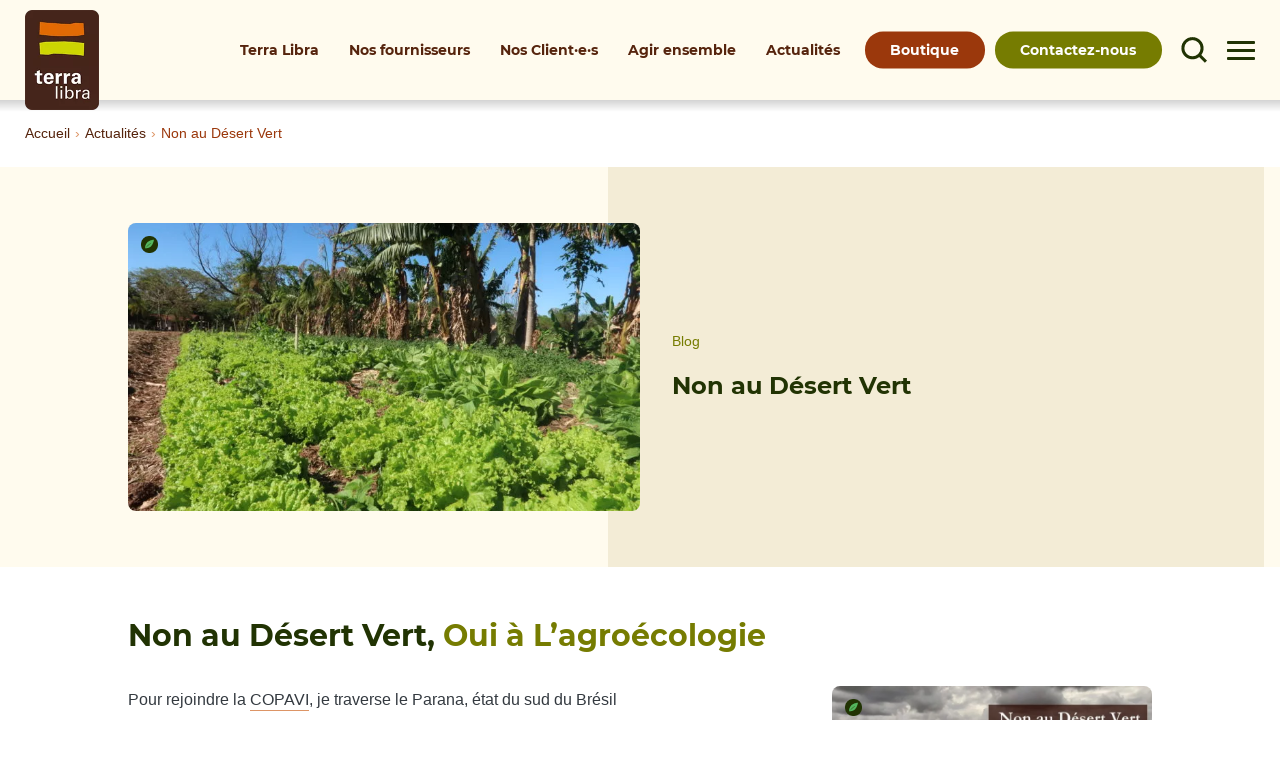

--- FILE ---
content_type: text/html; charset=UTF-8
request_url: https://www.terralibra.fr/actualites/non-au-desert-vert/?debut_page=-1&id_mot=31
body_size: 16507
content:
<!DOCTYPE html>
<html lang="fr-FR">

<head>
    <meta charset="utf-8">
    <meta http-equiv="x-ua-compatible" content="ie=edge">
    <title>Non au Désert Vert - Terra Libra</title>
    <meta name="viewport" content="width=device-width, initial-scale=1">
    <meta name="format-detection" content="telephone=no">
    <!-- favicon -->
                <link rel="icon" type="image/x-icon" href="https://www.terralibra.fr/wp-content/uploads/2022/03/favicon-terralibra.png" />        
    <meta name='robots' content='index, follow, max-image-preview:large, max-snippet:-1, max-video-preview:-1' />

	<!-- This site is optimized with the Yoast SEO plugin v26.8 - https://yoast.com/product/yoast-seo-wordpress/ -->
	<meta name="description" content="ci, des milliers d’hectares dédiés à la monoculture… Soja, maïs, canne à sucre, blé.Reste t-il encore de la vie dans ses sols ensemencés de transgéniques, bourrés d’intrants chimiques, arrosés de pesticides : c’est le cocktail infernal de l’agro-business." />
	<link rel="canonical" href="https://www.terralibra.fr/actualites/non-au-desert-vert/" />
	<meta property="og:locale" content="fr_FR" />
	<meta property="og:type" content="article" />
	<meta property="og:title" content="Non au Désert Vert - Terra Libra" />
	<meta property="og:description" content="ci, des milliers d’hectares dédiés à la monoculture… Soja, maïs, canne à sucre, blé.Reste t-il encore de la vie dans ses sols ensemencés de transgéniques, bourrés d’intrants chimiques, arrosés de pesticides : c’est le cocktail infernal de l’agro-business." />
	<meta property="og:url" content="https://www.terralibra.fr/actualites/non-au-desert-vert/" />
	<meta property="og:site_name" content="Terra Libra" />
	<meta property="article:published_time" content="2019-10-10T15:08:00+00:00" />
	<meta property="article:modified_time" content="2022-12-21T13:31:52+00:00" />
	<meta property="og:image" content="https://www.terralibra.fr/wp-content/uploads/2022/04/copavi-potager-scaled.jpg" />
	<meta property="og:image:width" content="2560" />
	<meta property="og:image:height" content="1707" />
	<meta property="og:image:type" content="image/jpeg" />
	<meta name="author" content="Manon" />
	<meta name="twitter:card" content="summary_large_image" />
	<meta name="twitter:label1" content="Écrit par" />
	<meta name="twitter:data1" content="Manon" />
	<script type="application/ld+json" class="yoast-schema-graph">{"@context":"https://schema.org","@graph":[{"@type":"Article","@id":"https://www.terralibra.fr/actualites/non-au-desert-vert/#article","isPartOf":{"@id":"https://www.terralibra.fr/actualites/non-au-desert-vert/"},"author":{"name":"Manon","@id":"https://www.terralibra.fr/#/schema/person/ef84dd696d20acaccca0c3dcb82e21ff"},"headline":"Non au Désert Vert","datePublished":"2019-10-10T15:08:00+00:00","dateModified":"2022-12-21T13:31:52+00:00","mainEntityOfPage":{"@id":"https://www.terralibra.fr/actualites/non-au-desert-vert/"},"wordCount":5,"image":{"@id":"https://www.terralibra.fr/actualites/non-au-desert-vert/#primaryimage"},"thumbnailUrl":"https://www.terralibra.fr/wp-content/uploads/2022/04/copavi-potager-scaled.jpg","articleSection":["Blog"],"inLanguage":"fr-FR"},{"@type":"WebPage","@id":"https://www.terralibra.fr/actualites/non-au-desert-vert/","url":"https://www.terralibra.fr/actualites/non-au-desert-vert/","name":"Non au Désert Vert - Terra Libra","isPartOf":{"@id":"https://www.terralibra.fr/#website"},"primaryImageOfPage":{"@id":"https://www.terralibra.fr/actualites/non-au-desert-vert/#primaryimage"},"image":{"@id":"https://www.terralibra.fr/actualites/non-au-desert-vert/#primaryimage"},"thumbnailUrl":"https://www.terralibra.fr/wp-content/uploads/2022/04/copavi-potager-scaled.jpg","datePublished":"2019-10-10T15:08:00+00:00","dateModified":"2022-12-21T13:31:52+00:00","author":{"@id":"https://www.terralibra.fr/#/schema/person/ef84dd696d20acaccca0c3dcb82e21ff"},"description":"ci, des milliers d’hectares dédiés à la monoculture… Soja, maïs, canne à sucre, blé.Reste t-il encore de la vie dans ses sols ensemencés de transgéniques, bourrés d’intrants chimiques, arrosés de pesticides : c’est le cocktail infernal de l’agro-business.","breadcrumb":{"@id":"https://www.terralibra.fr/actualites/non-au-desert-vert/#breadcrumb"},"inLanguage":"fr-FR","potentialAction":[{"@type":"ReadAction","target":["https://www.terralibra.fr/actualites/non-au-desert-vert/"]}]},{"@type":"ImageObject","inLanguage":"fr-FR","@id":"https://www.terralibra.fr/actualites/non-au-desert-vert/#primaryimage","url":"https://www.terralibra.fr/wp-content/uploads/2022/04/copavi-potager-scaled.jpg","contentUrl":"https://www.terralibra.fr/wp-content/uploads/2022/04/copavi-potager-scaled.jpg","width":2560,"height":1707,"caption":"mouvement des sans terre MST"},{"@type":"BreadcrumbList","@id":"https://www.terralibra.fr/actualites/non-au-desert-vert/#breadcrumb","itemListElement":[{"@type":"ListItem","position":1,"name":"Actualités","item":"https://www.terralibra.fr/actualites/"},{"@type":"ListItem","position":2,"name":"Non au Désert Vert"}]},{"@type":"WebSite","@id":"https://www.terralibra.fr/#website","url":"https://www.terralibra.fr/","name":"Terra Libra","description":"Importateur et grossiste bio engagé.","potentialAction":[{"@type":"SearchAction","target":{"@type":"EntryPoint","urlTemplate":"https://www.terralibra.fr/?s={search_term_string}"},"query-input":{"@type":"PropertyValueSpecification","valueRequired":true,"valueName":"search_term_string"}}],"inLanguage":"fr-FR"},{"@type":"Person","@id":"https://www.terralibra.fr/#/schema/person/ef84dd696d20acaccca0c3dcb82e21ff","name":"Manon","image":{"@type":"ImageObject","inLanguage":"fr-FR","@id":"https://www.terralibra.fr/#/schema/person/image/","url":"https://secure.gravatar.com/avatar/26fba3807b80a55b691f1b0cad2a29a1eb66b60538a63d9cb906c072ca311741?s=96&d=mm&r=g","contentUrl":"https://secure.gravatar.com/avatar/26fba3807b80a55b691f1b0cad2a29a1eb66b60538a63d9cb906c072ca311741?s=96&d=mm&r=g","caption":"Manon"}}]}</script>
	<!-- / Yoast SEO plugin. -->


<link rel="alternate" title="oEmbed (JSON)" type="application/json+oembed" href="https://www.terralibra.fr/wp-json/oembed/1.0/embed?url=https%3A%2F%2Fwww.terralibra.fr%2Factualites%2Fnon-au-desert-vert%2F" />
<link rel="alternate" title="oEmbed (XML)" type="text/xml+oembed" href="https://www.terralibra.fr/wp-json/oembed/1.0/embed?url=https%3A%2F%2Fwww.terralibra.fr%2Factualites%2Fnon-au-desert-vert%2F&#038;format=xml" />
<style id='wp-img-auto-sizes-contain-inline-css' type='text/css'>
img:is([sizes=auto i],[sizes^="auto," i]){contain-intrinsic-size:3000px 1500px}
/*# sourceURL=wp-img-auto-sizes-contain-inline-css */
</style>
<style id='classic-theme-styles-inline-css' type='text/css'>
/*! This file is auto-generated */
.wp-block-button__link{color:#fff;background-color:#32373c;border-radius:9999px;box-shadow:none;text-decoration:none;padding:calc(.667em + 2px) calc(1.333em + 2px);font-size:1.125em}.wp-block-file__button{background:#32373c;color:#fff;text-decoration:none}
/*# sourceURL=/wp-includes/css/classic-themes.min.css */
</style>
<link rel='stylesheet' id='normalize-css' href='https://www.terralibra.fr/wp-content/themes/nanosite-proefficace/css/normalize.css?ver=d6cdd6' type='text/css' media='all' />
<link rel='stylesheet' id='main-css' href='https://www.terralibra.fr/wp-content/themes/nanosite-proefficace/css/main.css?ver=1659372000' type='text/css' media='' />
<link rel="https://api.w.org/" href="https://www.terralibra.fr/wp-json/" /><link rel="alternate" title="JSON" type="application/json" href="https://www.terralibra.fr/wp-json/wp/v2/posts/13487" /><link rel='shortlink' href='https://www.terralibra.fr/?p=13487' />
<style id='global-styles-inline-css' type='text/css'>
:root{--wp--preset--aspect-ratio--square: 1;--wp--preset--aspect-ratio--4-3: 4/3;--wp--preset--aspect-ratio--3-4: 3/4;--wp--preset--aspect-ratio--3-2: 3/2;--wp--preset--aspect-ratio--2-3: 2/3;--wp--preset--aspect-ratio--16-9: 16/9;--wp--preset--aspect-ratio--9-16: 9/16;--wp--preset--color--black: #000000;--wp--preset--color--cyan-bluish-gray: #abb8c3;--wp--preset--color--white: #ffffff;--wp--preset--color--pale-pink: #f78da7;--wp--preset--color--vivid-red: #cf2e2e;--wp--preset--color--luminous-vivid-orange: #ff6900;--wp--preset--color--luminous-vivid-amber: #fcb900;--wp--preset--color--light-green-cyan: #7bdcb5;--wp--preset--color--vivid-green-cyan: #00d084;--wp--preset--color--pale-cyan-blue: #8ed1fc;--wp--preset--color--vivid-cyan-blue: #0693e3;--wp--preset--color--vivid-purple: #9b51e0;--wp--preset--gradient--vivid-cyan-blue-to-vivid-purple: linear-gradient(135deg,rgb(6,147,227) 0%,rgb(155,81,224) 100%);--wp--preset--gradient--light-green-cyan-to-vivid-green-cyan: linear-gradient(135deg,rgb(122,220,180) 0%,rgb(0,208,130) 100%);--wp--preset--gradient--luminous-vivid-amber-to-luminous-vivid-orange: linear-gradient(135deg,rgb(252,185,0) 0%,rgb(255,105,0) 100%);--wp--preset--gradient--luminous-vivid-orange-to-vivid-red: linear-gradient(135deg,rgb(255,105,0) 0%,rgb(207,46,46) 100%);--wp--preset--gradient--very-light-gray-to-cyan-bluish-gray: linear-gradient(135deg,rgb(238,238,238) 0%,rgb(169,184,195) 100%);--wp--preset--gradient--cool-to-warm-spectrum: linear-gradient(135deg,rgb(74,234,220) 0%,rgb(151,120,209) 20%,rgb(207,42,186) 40%,rgb(238,44,130) 60%,rgb(251,105,98) 80%,rgb(254,248,76) 100%);--wp--preset--gradient--blush-light-purple: linear-gradient(135deg,rgb(255,206,236) 0%,rgb(152,150,240) 100%);--wp--preset--gradient--blush-bordeaux: linear-gradient(135deg,rgb(254,205,165) 0%,rgb(254,45,45) 50%,rgb(107,0,62) 100%);--wp--preset--gradient--luminous-dusk: linear-gradient(135deg,rgb(255,203,112) 0%,rgb(199,81,192) 50%,rgb(65,88,208) 100%);--wp--preset--gradient--pale-ocean: linear-gradient(135deg,rgb(255,245,203) 0%,rgb(182,227,212) 50%,rgb(51,167,181) 100%);--wp--preset--gradient--electric-grass: linear-gradient(135deg,rgb(202,248,128) 0%,rgb(113,206,126) 100%);--wp--preset--gradient--midnight: linear-gradient(135deg,rgb(2,3,129) 0%,rgb(40,116,252) 100%);--wp--preset--font-size--small: 13px;--wp--preset--font-size--medium: 20px;--wp--preset--font-size--large: 36px;--wp--preset--font-size--x-large: 42px;--wp--preset--spacing--20: 0.44rem;--wp--preset--spacing--30: 0.67rem;--wp--preset--spacing--40: 1rem;--wp--preset--spacing--50: 1.5rem;--wp--preset--spacing--60: 2.25rem;--wp--preset--spacing--70: 3.38rem;--wp--preset--spacing--80: 5.06rem;--wp--preset--shadow--natural: 6px 6px 9px rgba(0, 0, 0, 0.2);--wp--preset--shadow--deep: 12px 12px 50px rgba(0, 0, 0, 0.4);--wp--preset--shadow--sharp: 6px 6px 0px rgba(0, 0, 0, 0.2);--wp--preset--shadow--outlined: 6px 6px 0px -3px rgb(255, 255, 255), 6px 6px rgb(0, 0, 0);--wp--preset--shadow--crisp: 6px 6px 0px rgb(0, 0, 0);}:where(.is-layout-flex){gap: 0.5em;}:where(.is-layout-grid){gap: 0.5em;}body .is-layout-flex{display: flex;}.is-layout-flex{flex-wrap: wrap;align-items: center;}.is-layout-flex > :is(*, div){margin: 0;}body .is-layout-grid{display: grid;}.is-layout-grid > :is(*, div){margin: 0;}:where(.wp-block-columns.is-layout-flex){gap: 2em;}:where(.wp-block-columns.is-layout-grid){gap: 2em;}:where(.wp-block-post-template.is-layout-flex){gap: 1.25em;}:where(.wp-block-post-template.is-layout-grid){gap: 1.25em;}.has-black-color{color: var(--wp--preset--color--black) !important;}.has-cyan-bluish-gray-color{color: var(--wp--preset--color--cyan-bluish-gray) !important;}.has-white-color{color: var(--wp--preset--color--white) !important;}.has-pale-pink-color{color: var(--wp--preset--color--pale-pink) !important;}.has-vivid-red-color{color: var(--wp--preset--color--vivid-red) !important;}.has-luminous-vivid-orange-color{color: var(--wp--preset--color--luminous-vivid-orange) !important;}.has-luminous-vivid-amber-color{color: var(--wp--preset--color--luminous-vivid-amber) !important;}.has-light-green-cyan-color{color: var(--wp--preset--color--light-green-cyan) !important;}.has-vivid-green-cyan-color{color: var(--wp--preset--color--vivid-green-cyan) !important;}.has-pale-cyan-blue-color{color: var(--wp--preset--color--pale-cyan-blue) !important;}.has-vivid-cyan-blue-color{color: var(--wp--preset--color--vivid-cyan-blue) !important;}.has-vivid-purple-color{color: var(--wp--preset--color--vivid-purple) !important;}.has-black-background-color{background-color: var(--wp--preset--color--black) !important;}.has-cyan-bluish-gray-background-color{background-color: var(--wp--preset--color--cyan-bluish-gray) !important;}.has-white-background-color{background-color: var(--wp--preset--color--white) !important;}.has-pale-pink-background-color{background-color: var(--wp--preset--color--pale-pink) !important;}.has-vivid-red-background-color{background-color: var(--wp--preset--color--vivid-red) !important;}.has-luminous-vivid-orange-background-color{background-color: var(--wp--preset--color--luminous-vivid-orange) !important;}.has-luminous-vivid-amber-background-color{background-color: var(--wp--preset--color--luminous-vivid-amber) !important;}.has-light-green-cyan-background-color{background-color: var(--wp--preset--color--light-green-cyan) !important;}.has-vivid-green-cyan-background-color{background-color: var(--wp--preset--color--vivid-green-cyan) !important;}.has-pale-cyan-blue-background-color{background-color: var(--wp--preset--color--pale-cyan-blue) !important;}.has-vivid-cyan-blue-background-color{background-color: var(--wp--preset--color--vivid-cyan-blue) !important;}.has-vivid-purple-background-color{background-color: var(--wp--preset--color--vivid-purple) !important;}.has-black-border-color{border-color: var(--wp--preset--color--black) !important;}.has-cyan-bluish-gray-border-color{border-color: var(--wp--preset--color--cyan-bluish-gray) !important;}.has-white-border-color{border-color: var(--wp--preset--color--white) !important;}.has-pale-pink-border-color{border-color: var(--wp--preset--color--pale-pink) !important;}.has-vivid-red-border-color{border-color: var(--wp--preset--color--vivid-red) !important;}.has-luminous-vivid-orange-border-color{border-color: var(--wp--preset--color--luminous-vivid-orange) !important;}.has-luminous-vivid-amber-border-color{border-color: var(--wp--preset--color--luminous-vivid-amber) !important;}.has-light-green-cyan-border-color{border-color: var(--wp--preset--color--light-green-cyan) !important;}.has-vivid-green-cyan-border-color{border-color: var(--wp--preset--color--vivid-green-cyan) !important;}.has-pale-cyan-blue-border-color{border-color: var(--wp--preset--color--pale-cyan-blue) !important;}.has-vivid-cyan-blue-border-color{border-color: var(--wp--preset--color--vivid-cyan-blue) !important;}.has-vivid-purple-border-color{border-color: var(--wp--preset--color--vivid-purple) !important;}.has-vivid-cyan-blue-to-vivid-purple-gradient-background{background: var(--wp--preset--gradient--vivid-cyan-blue-to-vivid-purple) !important;}.has-light-green-cyan-to-vivid-green-cyan-gradient-background{background: var(--wp--preset--gradient--light-green-cyan-to-vivid-green-cyan) !important;}.has-luminous-vivid-amber-to-luminous-vivid-orange-gradient-background{background: var(--wp--preset--gradient--luminous-vivid-amber-to-luminous-vivid-orange) !important;}.has-luminous-vivid-orange-to-vivid-red-gradient-background{background: var(--wp--preset--gradient--luminous-vivid-orange-to-vivid-red) !important;}.has-very-light-gray-to-cyan-bluish-gray-gradient-background{background: var(--wp--preset--gradient--very-light-gray-to-cyan-bluish-gray) !important;}.has-cool-to-warm-spectrum-gradient-background{background: var(--wp--preset--gradient--cool-to-warm-spectrum) !important;}.has-blush-light-purple-gradient-background{background: var(--wp--preset--gradient--blush-light-purple) !important;}.has-blush-bordeaux-gradient-background{background: var(--wp--preset--gradient--blush-bordeaux) !important;}.has-luminous-dusk-gradient-background{background: var(--wp--preset--gradient--luminous-dusk) !important;}.has-pale-ocean-gradient-background{background: var(--wp--preset--gradient--pale-ocean) !important;}.has-electric-grass-gradient-background{background: var(--wp--preset--gradient--electric-grass) !important;}.has-midnight-gradient-background{background: var(--wp--preset--gradient--midnight) !important;}.has-small-font-size{font-size: var(--wp--preset--font-size--small) !important;}.has-medium-font-size{font-size: var(--wp--preset--font-size--medium) !important;}.has-large-font-size{font-size: var(--wp--preset--font-size--large) !important;}.has-x-large-font-size{font-size: var(--wp--preset--font-size--x-large) !important;}
/*# sourceURL=global-styles-inline-css */
</style>
</head>

<body class="wp-singular post-template-default single single-post postid-13487 single-format-standard wp-theme-nanosite-proefficace">
    <!--googleoff: index-->
    <a tabindex="0" href="#global_content" class="skip_to_global_content">Passer au contenu principal</a>
    <!--googleon: index -->
    <!--[if lt IE 9]
            <div class="browserupgrade_wrapper">
                <p class="browserupgrade content_width">Vous utilisez un navigateur <strong>dépassé</strong>. Merci de le mettre à jour pour améliorer l'affichage du site.<br>
                <a href="http://browsehappy.com/" target="_blank" class="btn_upgrade">Mettre à jour maintenant</a> <span class="btn_upgrade" id="upgrade_plus_tard">Plus tard</span></p></p>
            </div>
        [endif]-->
<header id="header">
    <div id="header_shadow"></div>
    <div id="branding">
        <div id="content_header" class="content_large">
            <a href="https://www.terralibra.fr" title="Retour à la page d'accueil">
                                                

                                                                                    
                            <script>
                                let dimensionsLogoNormal = "height80";
                                let dimensionsLogoScroll = "height40";
                            </script>

                            <figure id="figure-logo-header">
                                <img src="https://www.terralibra.fr/wp-content/uploads/2022/02/logo-terralibra.png" alt="Logo Terra Libra" title="Terra Libra" id="logo_header_img">
                            </figure>

                                    



            </a>

            




            






        </div>
    </div><!-- Matomo -->
<script>
  var _paq = window._paq = window._paq || [];
  /* tracker methods like "setCustomDimension" should be called before "trackPageView" */
  _paq.push(['trackPageView']);
  _paq.push(['enableLinkTracking']);
  (function() {
    var u="https://matomo.everest-campdebase-24.com/";
    _paq.push(['setTrackerUrl', u+'matomo.php']);
    _paq.push(['setSiteId', '21']);
    var d=document, g=d.createElement('script'), s=d.getElementsByTagName('script')[0];
    g.async=true; g.src=u+'matomo.js'; s.parentNode.insertBefore(g,s);
  })();
</script>
<!-- End Matomo Code -->
<div id="search_trigger" class="content_hide_menu">
    <svg id="search_icon" class="search_icon" xmlns="http://www.w3.org/2000/svg" viewBox="0 0 80 80">
        <circle class="search_icon_cls" cx="33.97" cy="34.97" r="28.47" />
        <line class="search_icon_cls" x1="74" y1="75" x2="53.9" y2="54.9" />
    </svg>
    <svg id="search_icon_close" xmlns="http://www.w3.org/2000/svg" viewBox="0 0 80 80">
        <line class="search_icon_cls" x1="74" y1="75" x2="5.5" y2="6.5" />
        <line class="search_icon_cls" x1="5.5" y1="75" x2="74" y2="6.5" />
    </svg>
</div>

<nav tabindex="0" id="menu_mobile_trigger"  class="content_hide_menu_search" >
    <div id="burger">
        <span></span>
        <span></span>
        <span></span>
        <span></span>
    </div>
</nav>
<div id="content_nav_header" >
    <nav id='menu_header' class="content_hide_menu content_hide_menu_search">
        <div id="menu_header_wrapper">
            <ul id="menu-menu-principal" class="menu"><li id="menu-item-7299" class="menu-item menu-item-type-post_type menu-item-object-page menu-item-7299"><a href="https://www.terralibra.fr/terra-libra/">Terra Libra</a></li>
<li id="menu-item-15221" class="menu-item menu-item-type-post_type menu-item-object-page menu-item-has-children menu-item-15221"><a href="https://www.terralibra.fr/nos-fournisseurs/">Nos fournisseurs</a>
<ul class="sub-menu">
	<li id="menu-item-14293" class="menu-item menu-item-type-post_type menu-item-object-page menu-item-14293"><a href="https://www.terralibra.fr/nos-fournisseurs/notre-demarche/">Notre Démarche</a></li>
	<li id="menu-item-14292" class="menu-item menu-item-type-post_type menu-item-object-page menu-item-14292"><a href="https://www.terralibra.fr/nos-fournisseurs/decouvrir-nos-fournisseurs/">Découvrir nos fournisseurs</a></li>
</ul>
</li>
<li id="menu-item-13017" class="menu-item menu-item-type-post_type menu-item-object-page menu-item-has-children menu-item-13017"><a href="https://www.terralibra.fr/clients/">Nos Client·e·s</a>
<ul class="sub-menu">
	<li id="menu-item-14108" class="menu-item menu-item-type-post_type menu-item-object-page menu-item-14108"><a href="https://www.terralibra.fr/clients/nos-clients/">Découvrir nos client·e·s</a></li>
	<li id="menu-item-14187" class="menu-item menu-item-type-post_type menu-item-object-page menu-item-14187"><a href="https://www.terralibra.fr/clients/nos-services/">Devenir Client·e</a></li>
</ul>
</li>
<li id="menu-item-11230" class="menu-item menu-item-type-post_type menu-item-object-page menu-item-11230"><a href="https://www.terralibra.fr/agir-ensemble/">Agir ensemble</a></li>
<li id="menu-item-7300" class="menu-item menu-item-type-post_type menu-item-object-page current_page_parent menu-item-7300"><a href="https://www.terralibra.fr/actualites/">Actualités</a></li>
</ul>        </div>
    </nav>



    <div id="header_phone" class="content_hide_menu content_hide_menu_search">
                        <p class="cta_btn_lead">
            <a href="https://boutique.terralibra.fr/" target="_blank">Boutique</a>
        </p>
    </div>

    <div id="header_contact" class="content_hide_menu content_hide_menu_search">
                        <p class="cta_btn_lead">
            <a href="https://www.terralibra.fr/contact/">Contactez-nous</a>
        </p>
    </div>


</div>


</header>



<div id="header_back"></div>
<nav id='menu'>
    <div id="menu_content">
        <div class="content_width_wrapper_menu">
            <ul id="menu-menu-mobile" class="menu"><li id="menu-item-14739" class="menu-item menu-item-type-custom menu-item-object-custom menu-item-14739"><a href="https://boutique.terralibra.fr/">Boutique</a></li>
<li id="menu-item-25" class="menu-item menu-item-type-post_type menu-item-object-page menu-item-home menu-item-25"><a href="https://www.terralibra.fr/">Accueil</a></li>
<li id="menu-item-7304" class="menu-item menu-item-type-post_type menu-item-object-page menu-item-7304"><a href="https://www.terralibra.fr/terra-libra/">Terra Libra</a></li>
<li id="menu-item-8746" class="menu-item menu-item-type-post_type menu-item-object-page menu-item-has-children menu-item-8746"><a href="https://www.terralibra.fr/nos-fournisseurs/">Nos fournisseurs</a>
<ul class="sub-menu">
	<li id="menu-item-14297" class="menu-item menu-item-type-post_type menu-item-object-page menu-item-14297"><a href="https://www.terralibra.fr/nos-fournisseurs/notre-demarche/">Notre Démarche</a></li>
	<li id="menu-item-14296" class="menu-item menu-item-type-post_type menu-item-object-page menu-item-14296"><a href="https://www.terralibra.fr/nos-fournisseurs/decouvrir-nos-fournisseurs/">Découvrir nos fournisseurs</a></li>
</ul>
</li>
<li id="menu-item-13018" class="menu-item menu-item-type-post_type menu-item-object-page menu-item-has-children menu-item-13018"><a href="https://www.terralibra.fr/clients/">Nos Client·e·s</a>
<ul class="sub-menu">
	<li id="menu-item-14295" class="menu-item menu-item-type-post_type menu-item-object-page menu-item-14295"><a href="https://www.terralibra.fr/clients/nos-clients/">Découvrir nos client·e·s</a></li>
	<li id="menu-item-14294" class="menu-item menu-item-type-post_type menu-item-object-page menu-item-14294"><a href="https://www.terralibra.fr/clients/nos-services/">Devenir Client·e</a></li>
</ul>
</li>
<li id="menu-item-12152" class="menu-item menu-item-type-post_type menu-item-object-page menu-item-12152"><a href="https://www.terralibra.fr/agir-ensemble/">Agir ensemble</a></li>
<li id="menu-item-4537" class="menu-item menu-item-type-post_type menu-item-object-page current_page_parent menu-item-4537"><a href="https://www.terralibra.fr/actualites/">Actualités</a></li>
<li id="menu-item-68" class="menu-item menu-item-type-post_type menu-item-object-page menu-item-68"><a href="https://www.terralibra.fr/contact/">Contactez-nous</a></li>
</ul>                                                                                        <p id="burger_rs_accroche">Suivre l’actualité Terra Libra :</p>
                <p class="rs_link">
                        <a href="https://fr-fr.facebook.com/terralibra.bioequitable/" class="rs_link_item" title="partage Facebook">
            <svg class="svg svg-social" aria-hidden="true" focusable="false" data-prefix="fab" data-icon="facebook-f" role="img" xmlns="http://www.w3.org/2000/svg" viewBox="0 0 320 512"><path fill="currentColor" d="M279.14 288l14.22-92.66h-88.91v-60.13c0-25.35 12.42-50.06 52.24-50.06h40.42V6.26S260.43 0 225.36 0c-73.22 0-121.08 44.38-121.08 124.72v70.62H22.89V288h81.39v224h100.17V288z"></path></svg>        </a>
                    <a href="https://vimeo.com/terralibra" class="rs_link_item" title="partage Vimeo">
            <svg class="svg svg-social" aria-hidden="true" focusable="false" data-prefix="fab" data-icon="vimeo" role="img" xmlns="http://www.w3.org/2000/svg" viewBox="0 0 448 512">
	<path fill="currentColor" d="M447.8 153.6c-2 43.6-32.4 103.3-91.4 179.1-60.9 79.2-112.4 118.8-154.6 118.8-26.1 0-48.2-24.1-66.3-72.3C100.3 250 85.3 174.3 56.2 174.3c-3.4 0-15.1 7.1-35.2 21.1L0 168.2c51.6-45.3 100.9-95.7 131.8-98.5 34.9-3.4 56.3 20.5 64.4 71.5 28.7 181.5 41.4 208.9 93.6 126.7 18.7-29.6 28.8-52.1 30.2-67.6 4.8-45.9-35.8-42.8-63.3-31 22-72.1 64.1-107.1 126.2-105.1 45.8 1.2 67.5 31.1 64.9 89.4z"/>
</svg>        </a>
    </p>                    </div>
    </div>
</nav>
<div id="search_box">
    <div id="search_box_wrapper" class="content_width">
        <label for="s" style="opacity: 0; height: 0">Rechercher sur le site</label>
        <form role="search" method="get" id="searchform" action="https://www.terralibra.fr">
    <div>
        <input type="text" value="" name="s" id="s" placeholder="Rechercher dans le site…" />
        <input type="submit" id="searchsubmit" value="Rechercher" />
    </div>
</form>        <div id="search_input_trigger">
            <svg class="search_icon" id="search_icon_opened" xmlns="http://www.w3.org/2000/svg" viewBox="0 0 80 80">
                <circle class="search_icon_cls" cx="33.97" cy="34.97" r="28.47" />
                <line class="search_icon_cls" x1="74" y1="75" x2="53.9" y2="54.9" />
            </svg>
        </div>
    </div>
</div>
<div id='menu_mask'></div><!-- Page simple -->


<!-- Page simple avec page parente -->


<!-- Single offres -->


<!-- Single actions -->


<!-- Single post -->
		<nav class="breadcrumb_top content_large">
		<p class="legende"><a href="https://www.terralibra.fr">Accueil</a><span class="breadcrumb_separator">›</span><a href="https://www.terralibra.fr/actualites/">Actualités</a><span class="breadcrumb_separator">›</span><span aria-current='location'>Non au Désert Vert</span>
		</p>
	</nav>


<!-- Archive blog -->


<!-- Archive category -->

<!-- Page simple -->
<div id="global_content">
	<section class="page_defaut article_blog">
		<article id="post-container-13487" class="post-13487 post type-post status-publish format-standard has-post-thumbnail hentry category-blog">
			
			<header class="entry_title">
	<div class="post_thumbnail_bg"></div>
		<div class="content_width post_thumbnail">
		<div class="post_thumbnail_image">
			<figure>
				<div class="poids-image"><span class="poids-image-icone"><svg class="symbole_feuille_nanosite" data-name="Calque 1" xmlns="http://www.w3.org/2000/svg" viewBox="0 0 133 133">
  <defs>
    <style>
      .cls-1 {
        fill: #53b55d;
      }
    </style>
  </defs>
  <path class="cls-1" d="M33.24,45.23C-3.76,79.53.87,122.94.87,122.94s49.45,4.81,81.77-20.43c39.74-31,49.68-92.79,49.68-92.79S70.21,10.93,33.24,45.23ZM1.07,121.72s48-52.14,92.35-70.58Z"/>
</svg>
</span><span class="poids-image-data">166 kb</span></div>
				<img width="750" height="500" src="https://www.terralibra.fr/wp-content/uploads/2022/04/copavi-potager-750x500.jpg" class="attachment-medium size-medium" alt="" decoding="async" fetchpriority="high" srcset="https://www.terralibra.fr/wp-content/uploads/2022/04/copavi-potager-750x500.jpg 750w, https://www.terralibra.fr/wp-content/uploads/2022/04/copavi-potager-1200x800.jpg 1200w, https://www.terralibra.fr/wp-content/uploads/2022/04/copavi-potager-350x233.jpg 350w, https://www.terralibra.fr/wp-content/uploads/2022/04/copavi-potager-768x512.jpg 768w, https://www.terralibra.fr/wp-content/uploads/2022/04/copavi-potager-1536x1024.jpg 1536w, https://www.terralibra.fr/wp-content/uploads/2022/04/copavi-potager-2048x1365.jpg 2048w, https://www.terralibra.fr/wp-content/uploads/2022/04/copavi-potager-450x300.jpg 450w" sizes="(max-width: 750px) 100vw, 750px" />			</figure>
		</div>
		<div class="post_thumbnail_texte">
			<div class="post_thumbnail_texte_inner">
				
				
				
									<div>
						<p class="legende single_term">
							<a href="https://www.terralibra.fr/actualites/blog/" class="term_link">Blog</a>						</p>
					</div>
								<h1>Non au Désert Vert</h1>
			</div>
		</div>
	</div>
</header>
			<div  class='     padding_section_top     padding_section_bottom     fond_blanc'>
<!-- titre avant les colonnes-->
    <div class="content_width zone_texte_avant_colonnes">
        <div class="width_full entry-content">
            <h2><strong>Non au Désert Vert,</strong> Oui à L&rsquo;agroécologie</h2>
        </div>
    </div>

    
<!-- colonnes -->
<div class="content_width col_flexible col_flexible_2">
    <!-- Les 2 colonnes -->
        <div class="col_flexible_wrapper prop_colonnes_23_13">
        <!-- Colonne 1 -->
                                     <!-- Bloc de texte -->
       
  <div class="col_flexible_item col_flexible_sansbordure">
    <div class="entry-content">
        <p>Pour rejoindre la <a href="https://www.terralibra.fr/nos-fournisseurs/la-copavi-mouvement-des-sans-terre/">COPAVI</a>, je traverse le Parana, état du sud du Brésil</p>
<p><strong>Bienvenu(e)s dans le Désert Vert !</strong></p>
<p>Ici, des milliers d’hectares dédiés à la monoculture… Soja, maïs, canne à sucre, blé.</p>
<p>Reste t-il encore de la vie dans ses sols ensemencés de transgéniques, bourrés d’intrants chimiques, arrosés de pesticides : c’est le cocktail infernal de l’agro-business.</p>
<p>Mais <strong>d’autres modèles existent</strong>, tels <a href="https://terralibra.fr/nos-fournisseurs/la-copavi-mouvement-des-sans-terre/">la COPAVI</a>, coopérative collectivisée du Mouvement des sans terre (MST) qui s’est engagée depuis 25 ans dans l’agro-écologie, le respect de la biodiversité, la polyculture, la souveraineté alimentaire et la coopération. C’est le combat du MST aujourd’hui, la réforme agraire populaire, dans le contexte extrême de la droite dure au pouvoir.</p>
<p>Nous pouvons agir chez nous, en France et en Bretagne. En<strong> arrêtant d’acheter de la viande nourrie au soja transgénique qui arrive par cargos complets aux ports de Lorient et Brest </strong> ! Et en soutenant les mouvements pour les droits sociaux, au Brésil et partout.</p>
<p><strong>Non au Désert vert ! Oui à l’agriculture paysanne et biologique, oui à la Vie !!</strong></p>
            </div>
    
            
     </div>

<!-- Bloc de texte icône -->


<!-- Bloc image -->


 <!-- Bloc citation -->


<!-- Bloc vidéo -->


<!-- Bloc questions réponses -->
  
                            <!-- Colonne 2 -->
                                     <!-- Bloc de texte -->


<!-- Bloc de texte icône -->


<!-- Bloc image -->
    <div class="col_flexible_item">
        <div class="col_flexible_image">
        <div class="col_flexible_image_wrapper proportion_original pas_adapter_a_la_hauteur_des_colonnes">
         <figure>
             <div class="poids-image"><span class="poids-image-icone"><svg class="symbole_feuille_nanosite" data-name="Calque 1" xmlns="http://www.w3.org/2000/svg" viewBox="0 0 133 133">
  <defs>
    <style>
      .cls-1 {
        fill: #53b55d;
      }
    </style>
  </defs>
  <path class="cls-1" d="M33.24,45.23C-3.76,79.53.87,122.94.87,122.94s49.45,4.81,81.77-20.43c39.74-31,49.68-92.79,49.68-92.79S70.21,10.93,33.24,45.23ZM1.07,121.72s48-52.14,92.35-70.58Z"/>
</svg>
</span><span class="poids-image-data">156 kb</span></div>
             
                          
                                    <img decoding="async" width="750" height="750" src="https://www.terralibra.fr/wp-content/uploads/2022/05/photo-desert-vert-agroecologiebr-750x750.jpg" class="attachment-medium size-medium" alt="" srcset="https://www.terralibra.fr/wp-content/uploads/2022/05/photo-desert-vert-agroecologiebr-750x750.jpg 750w, https://www.terralibra.fr/wp-content/uploads/2022/05/photo-desert-vert-agroecologiebr-350x350.jpg 350w, https://www.terralibra.fr/wp-content/uploads/2022/05/photo-desert-vert-agroecologiebr-768x768.jpg 768w, https://www.terralibra.fr/wp-content/uploads/2022/05/photo-desert-vert-agroecologiebr-200x200.jpg 200w, https://www.terralibra.fr/wp-content/uploads/2022/05/photo-desert-vert-agroecologiebr.jpg 1000w" sizes="(max-width: 750px) 100vw, 750px" />                             
                          
                      </figure>
                 </div>
    </div>
</div>

 <!-- Bloc citation -->


<!-- Bloc vidéo -->


<!-- Bloc questions réponses -->
                
                        </div>
        
    <!-- Lien page contact pré-remplie -->   
    
    <!-- Lien interne  -->
                        <p class="cta_btn_lead cta_align_center cta_primaire"><a href="https://www.terralibra.fr/nos-fournisseurs/la-copavi-mouvement-des-sans-terre/" >Découvrir la COPAVI</a></p>
            
    <!-- Lien externe  -->
    
    <!-- Fichier à télécharger  -->
        
</div>
</div>
			<div class="content_width">
	<!-- Partage -->
	<div class="article_share">
		<p class="article_share_date legende"><span class="date_jour">10</span><span class="date_mois">Oct</span><span class="date_annee">2019</span>
		</p>
		<p class="article_share_icones legende"><span>Partager cet article&nbsp;:</span><br>
			<a href="http://www.facebook.com/sharer.php?u=https://www.terralibra.fr/actualites/non-au-desert-vert/" title="Partager sur Facebook" target="_blank" class="share_button">
				<svg class="svg svg-social" aria-hidden="true" focusable="false" data-prefix="fab" data-icon="facebook-f" role="img" xmlns="http://www.w3.org/2000/svg" viewBox="0 0 320 512"><path fill="currentColor" d="M279.14 288l14.22-92.66h-88.91v-60.13c0-25.35 12.42-50.06 52.24-50.06h40.42V6.26S260.43 0 225.36 0c-73.22 0-121.08 44.38-121.08 124.72v70.62H22.89V288h81.39v224h100.17V288z"></path></svg>			</a>
			<a href="https://twitter.com/share?ref_src=twsrc%5Etfw&url=https://www.terralibra.fr/actualites/non-au-desert-vert/" title="Partager sur Twitter" target="_blank" class="share_button" data-show-count="false">
				<svg class="svg svg-social" aria-hidden="true" focusable="false" data-prefix="fab" data-icon="twitter" role="img" xmlns="http://www.w3.org/2000/svg" viewBox="0 0 512 512">

    <path fill="currentColor" d="M459.37 151.716c.325 4.548.325 9.097.325 13.645 0 138.72-105.583 298.558-298.558 298.558-59.452 0-114.68-17.219-161.137-47.106 8.447.974 16.568 1.299 25.34 1.299 49.055 0 94.213-16.568 130.274-44.832-46.132-.975-84.792-31.188-98.112-72.772 6.498.974 12.995 1.624 19.818 1.624 9.421 0 18.843-1.3 27.614-3.573-48.081-9.747-84.143-51.98-84.143-102.985v-1.299c13.969 7.797 30.214 12.67 47.431 13.319-28.264-18.843-46.781-51.005-46.781-87.391 0-19.492 5.197-37.36 14.294-52.954 51.655 63.675 129.3 105.258 216.365 109.807-1.624-7.797-2.599-15.918-2.599-24.04 0-57.828 46.782-104.934 104.934-104.934 30.213 0 57.502 12.67 76.67 33.137 23.715-4.548 46.456-13.32 66.599-25.34-7.798 24.366-24.366 44.833-46.132 57.827 21.117-2.273 41.584-8.122 60.426-16.243-14.292 20.791-32.161 39.308-52.628 54.253z"></path>

</svg></a>

			<a href="http://www.linkedin.com/shareArticle?mini=true&amp;url=https://www.terralibra.fr/actualites/non-au-desert-vert/" title="Partager sur Linkedin" target="_blank" class="share_button">
				<svg class="svg svg-social" aria-hidden="true" focusable="false" data-prefix="fab" data-icon="linkedin-in" role="img" xmlns="http://www.w3.org/2000/svg" viewBox="0 0 448 512">

    <path fill="currentColor" d="M100.28 448H7.4V148.9h92.88zM53.79 108.1C24.09 108.1 0 83.5 0 53.8a53.79 53.79 0 0 1 107.58 0c0 29.7-24.1 54.3-53.79 54.3zM447.9 448h-92.68V302.4c0-34.7-.7-79.2-48.29-79.2-48.29 0-55.69 37.7-55.69 76.7V448h-92.78V148.9h89.08v40.8h1.3c12.4-23.5 42.69-48.3 87.88-48.3 94 0 111.28 61.9 111.28 142.3V448z"></path>

</svg>			</a>
		</p>
	</div>
</div>
		</article>
		<!-- Single post -->
	<div class="nav_blog_wrapper">
		<nav id="nav_blog" class="content_width">
			<div id="nav_blog_left" class="nav_blog_item">
													<a href="https://www.terralibra.fr/actualites/nos-conditions-de-decorticage-des-noix-de-cajou/" class="nav_blog_link_item">
						<p class="nav_blog_prevnext legende"><svg class="svg svg-nav" aria-hidden="true" focusable="false" data-prefix="fas" data-icon="arrow-left" role="img" xmlns="http://www.w3.org/2000/svg" viewBox="0 0 448 512"><path fill="currentColor" d="M257.5 445.1l-22.2 22.2c-9.4 9.4-24.6 9.4-33.9 0L7 273c-9.4-9.4-9.4-24.6 0-33.9L201.4 44.7c9.4-9.4 24.6-9.4 33.9 0l22.2 22.2c9.5 9.5 9.3 25-.4 34.3L136.6 216H424c13.3 0 24 10.7 24 24v32c0 13.3-10.7 24-24 24H136.6l120.5 114.8c9.8 9.3 10 24.8.4 34.3z"></path></svg> <span>précédent</span></p>
						<p class="nav_blog_title">Nos conditions de décorticage des noix de cajou</p>
					</a>
							</div>
			<div id="nav_blog_center" class="nav_blog_item">
								<a href="https://www.terralibra.fr/actualites/" class="nav_blog_link_item">
					<span>Retour <br>au blog</span>
				</a>
			</div>
			<div id="nav_blog_right" class="nav_blog_item">
													<a href="https://www.terralibra.fr/actualites/des-semences-pour-une-bretagne-davenir/" class="nav_blog_link_item">
						<p class="nav_blog_prevnext legende"><span>suivant</span> <svg class="svg svg-nav" aria-hidden="true" focusable="false" data-prefix="fas" data-icon="arrow-right" role="img" xmlns="http://www.w3.org/2000/svg" viewBox="0 0 448 512">

    <path fill="currentColor" d="M190.5 66.9l22.2-22.2c9.4-9.4 24.6-9.4 33.9 0L441 239c9.4 9.4 9.4 24.6 0 33.9L246.6 467.3c-9.4 9.4-24.6 9.4-33.9 0l-22.2-22.2c-9.5-9.5-9.3-25 .4-34.3L311.4 296H24c-13.3 0-24-10.7-24-24v-32c0-13.3 10.7-24 24-24h287.4L190.9 101.2c-9.8-9.3-10-24.8-.4-34.3z"></path>

</svg></p>
						<p class="nav_blog_title">Des semences pour une Bretagne d'Avenir</p>
					</a>
							</div>
		</nav>
	</div>


<!-- Single offres -->


<!-- Single actions -->
		
	<aside id="aside_actualites" class="padding_section">
		
		<div id="aside_actualites_header" class="content_width">
			<h2 id="aside_actualites_title">Dernières actualités</h2>
			<div id="charger_les_images_wrapper" class="content_width">
				<div class="legende">
					<div id="charger_les_images_switch">
						<label tabindex="0" for="f" id="charger_les_images">Charger les images</label>
						<label tabindex="-1" id="charger_les_images_switch_label" class="switch">
							<input tabindex="-1" name="charger_les_images_switch" id="f" type="checkbox">
							<span tabindex="-1" class="slider round"></span>
						</label>
					</div>
				</div>
			</div>
		</div>

		<div id="aside_actualites_wrapper">
						<article id="post-16608" class="article_extrait post-16608 post type-post status-publish format-standard has-post-thumbnail hentry category-blog">
	<div class="article_extrait_thumbnail">
				<a href="https://www.terralibra.fr/actualites/du-cadmium-dans-le-chocolat/" class="image_article_wrapper">
			<figure>
									<div class="poids-image"><span class="poids-image-icone"><svg class="symbole_feuille_nanosite" data-name="Calque 1" xmlns="http://www.w3.org/2000/svg" viewBox="0 0 133 133">
  <defs>
    <style>
      .cls-1 {
        fill: #53b55d;
      }
    </style>
  </defs>
  <path class="cls-1" d="M33.24,45.23C-3.76,79.53.87,122.94.87,122.94s49.45,4.81,81.77-20.43c39.74-31,49.68-92.79,49.68-92.79S70.21,10.93,33.24,45.23ZM1.07,121.72s48-52.14,92.35-70.58Z"/>
</svg>
</span><span class="poids-image-data">74 kb</span></div>
								<img src="[data-uri]" data-src="https://www.terralibra.fr/wp-content/uploads/2025/09/p7214944-450x300.jpg" alt="la cabosse de cacao">
			</figure>
		</a>
	</div>
	<div class="article_extrait_wrapper_text">
		<p class="entry_title_date legende">
			<span class="date_jour">02</span><span class="date_mois">Sep</span><span class="date_annee">2025</span><span class='sep_terms'>&nbsp;•&nbsp;</span><a href="https://www.terralibra.fr/actualites/blog/" class="term_link">Blog</a>		</p>
		<h2 class="article_extrait_post_title">
			<a href="https://www.terralibra.fr/actualites/du-cadmium-dans-le-chocolat/" title="Du Cadmium dans le chocolat?">
				Du Cadmium dans le chocolat?			</a>
		</h2>
	</div>
		<a aria-hidden="true" href="https://www.terralibra.fr/actualites/du-cadmium-dans-le-chocolat/" title="Du Cadmium dans le chocolat?" class="btn btn_article_extrait anim_bottom_top">Lire la suite</a>
</article>			<article id="post-16439" class="article_extrait post-16439 post type-post status-publish format-standard has-post-thumbnail hentry category-blog">
	<div class="article_extrait_thumbnail">
				<a href="https://www.terralibra.fr/actualites/recette-de-cookies-au-mascavo-et-chocolat-saldac/" class="image_article_wrapper">
			<figure>
									<div class="poids-image"><span class="poids-image-icone"><svg class="symbole_feuille_nanosite" data-name="Calque 1" xmlns="http://www.w3.org/2000/svg" viewBox="0 0 133 133">
  <defs>
    <style>
      .cls-1 {
        fill: #53b55d;
      }
    </style>
  </defs>
  <path class="cls-1" d="M33.24,45.23C-3.76,79.53.87,122.94.87,122.94s49.45,4.81,81.77-20.43c39.74-31,49.68-92.79,49.68-92.79S70.21,10.93,33.24,45.23ZM1.07,121.72s48-52.14,92.35-70.58Z"/>
</svg>
</span><span class="poids-image-data">52 kb</span></div>
								<img src="[data-uri]" data-src="https://www.terralibra.fr/wp-content/uploads/2024/11/photo-cookies2-450x300.jpg" alt="Cookies Mascavo Cathy">
			</figure>
		</a>
	</div>
	<div class="article_extrait_wrapper_text">
		<p class="entry_title_date legende">
			<span class="date_jour">20</span><span class="date_mois">Déc</span><span class="date_annee">2024</span><span class='sep_terms'>&nbsp;•&nbsp;</span><a href="https://www.terralibra.fr/actualites/blog/" class="term_link">Blog</a>		</p>
		<h2 class="article_extrait_post_title">
			<a href="https://www.terralibra.fr/actualites/recette-de-cookies-au-mascavo-et-chocolat-saldac/" title="Recette de Cookies au Mascavo et chocolat Saldac">
				Recette de Cookies au Mascavo et chocolat Saldac			</a>
		</h2>
	</div>
		<a aria-hidden="true" href="https://www.terralibra.fr/actualites/recette-de-cookies-au-mascavo-et-chocolat-saldac/" title="Recette de Cookies au Mascavo et chocolat Saldac" class="btn btn_article_extrait anim_bottom_top">Lire la suite</a>
</article>			<article id="post-16389" class="article_extrait post-16389 post type-post status-publish format-standard has-post-thumbnail hentry category-blog">
	<div class="article_extrait_thumbnail">
				<a href="https://www.terralibra.fr/actualites/cafe-zapatiste-nouvelle-recolte-nouveaux-defis/" class="image_article_wrapper">
			<figure>
									<div class="poids-image"><span class="poids-image-icone"><svg class="symbole_feuille_nanosite" data-name="Calque 1" xmlns="http://www.w3.org/2000/svg" viewBox="0 0 133 133">
  <defs>
    <style>
      .cls-1 {
        fill: #53b55d;
      }
    </style>
  </defs>
  <path class="cls-1" d="M33.24,45.23C-3.76,79.53.87,122.94.87,122.94s49.45,4.81,81.77-20.43c39.74-31,49.68-92.79,49.68-92.79S70.21,10.93,33.24,45.23ZM1.07,121.72s48-52.14,92.35-70.58Z"/>
</svg>
</span><span class="poids-image-data">147 kb</span></div>
								<img src="[data-uri]" data-src="https://www.terralibra.fr/wp-content/uploads/2024/07/pxl-20221118-153641493-450x300.jpg" alt="">
			</figure>
		</a>
	</div>
	<div class="article_extrait_wrapper_text">
		<p class="entry_title_date legende">
			<span class="date_jour">02</span><span class="date_mois">Juil</span><span class="date_annee">2024</span><span class='sep_terms'>&nbsp;•&nbsp;</span><a href="https://www.terralibra.fr/actualites/blog/" class="term_link">Blog</a>		</p>
		<h2 class="article_extrait_post_title">
			<a href="https://www.terralibra.fr/actualites/cafe-zapatiste-nouvelle-recolte-nouveaux-defis/" title="Café Zapatiste : nouvelle récolte &amp; nouveaux défis">
				Café Zapatiste : nouvelle récolte &amp; nouveaux défis			</a>
		</h2>
	</div>
		<a aria-hidden="true" href="https://www.terralibra.fr/actualites/cafe-zapatiste-nouvelle-recolte-nouveaux-defis/" title="Café Zapatiste : nouvelle récolte &amp; nouveaux défis" class="btn btn_article_extrait anim_bottom_top">Lire la suite</a>
</article>								</div>

		<div class="remove_margin"></div>

				<p class="cta_btn_lead"><a href="https://www.terralibra.fr/actualites/">Voir toutes les actualités</a></p>

	</aside>
	</section>
	
    <aside id="aside_prefooter" class="padding_section">
            <div id="aside_prefooter_wrapper" class="">
            	<div id="aside_prefooter_col_logo" class="aside_prefooter_col">
            		            			<div>
		            				            				            		<figure id="logo_footer" class="width_logo_50">
		                        <img src="https://www.terralibra.fr/wp-content/uploads/2022/02/logo-terralibra.png" alt="Logo Terra Libra" title="Terra Libra">
		                    </figure>
		                    		                    		                    	<p id="aside_prefooter_baseline">Importateur et grossiste bio engagé en faveur d’une agriculture paysanne et des échanges équitables.</p>
		                    	                	</div>
                                	</div>

            	<div class="aside_prefooter_col">
            			            		<h3>Coordonnées</h3>
	            																																															            										<p class="coordonnees_p_i legende">
									<svg class="svg svg-contact" aria-hidden="true" focusable="false" data-prefix="fas" data-icon="user" role="img" xmlns="http://www.w3.org/2000/svg" viewBox="0 0 448 512">

    <path fill="currentColor" d="M224 256c70.7 0 128-57.3 128-128S294.7 0 224 0 96 57.3 96 128s57.3 128 128 128zm89.6 32h-16.7c-22.2 10.2-46.9 16-72.9 16s-50.6-5.8-72.9-16h-16.7C60.2 288 0 348.2 0 422.4V464c0 26.5 21.5 48 48 48h352c26.5 0 48-21.5 48-48v-41.6c0-74.2-60.2-134.4-134.4-134.4z"></path>

</svg>									Terra Libra								</p>
																						<p class="coordonnees_p_i legende">
									<svg class="svg svg-contact" aria-hidden="true" focusable="false" data-prefix="fas" data-icon="map-marker-alt" role="img" xmlns="http://www.w3.org/2000/svg" viewBox="0 0 384 512">

    <path fill="currentColor" d="M172.268 501.67C26.97 291.031 0 269.413 0 192 0 85.961 85.961 0 192 0s192 85.961 192 192c0 77.413-26.97 99.031-172.268 309.67-9.535 13.774-29.93 13.773-39.464 0zM192 272c44.183 0 80-35.817 80-80s-35.817-80-80-80-80 35.817-80 80 35.817 80 80 80z"></path>

</svg>																			5, rue des Vanniers<br>
																												Z.A de la Forge<br>
																												35830 Betton																	</p>
																						<p class="coordonnees_p_i legende">
									<svg class="svg svg-phone" aria-hidden="true" focusable="false" data-prefix="fas" data-icon="phone-alt" role="img" xmlns="http://www.w3.org/2000/svg" viewBox="0 0 512 512"><path fill="currentColor" d="M497.39 361.8l-112-48a24 24 0 0 0-28 6.9l-49.6 60.6A370.66 370.66 0 0 1 130.6 204.11l60.6-49.6a23.94 23.94 0 0 0 6.9-28l-48-112A24.16 24.16 0 0 0 122.6.61l-104 24A24 24 0 0 0 0 48c0 256.5 207.9 464 464 464a24 24 0 0 0 23.4-18.6l24-104a24.29 24.29 0 0 0-14.01-27.6z"></path></svg>									02 99 37 14 00								</p>
																						<p class="coordonnees_p_i legende">
									<svg class="svg svg-contact" aria-hidden="true" focusable="false" data-prefix="fas" data-icon="envelope" role="img" xmlns="http://www.w3.org/2000/svg" viewBox="0 0 512 512"><path fill="currentColor" d="M502.3 190.8c3.9-3.1 9.7-.2 9.7 4.7V400c0 26.5-21.5 48-48 48H48c-26.5 0-48-21.5-48-48V195.6c0-5 5.7-7.8 9.7-4.7 22.4 17.4 52.1 39.5 154.1 113.6 21.1 15.4 56.7 47.8 92.2 47.6 35.7.3 72-32.8 92.3-47.6 102-74.1 131.6-96.3 154-113.7zM256 320c23.2.4 56.6-29.2 73.4-41.4 132.7-96.3 142.8-104.7 173.4-128.7 5.8-4.5 9.2-11.5 9.2-18.9v-19c0-26.5-21.5-48-48-48H48C21.5 64 0 85.5 0 112v19c0 7.4 3.4 14.3 9.2 18.9 30.6 23.9 40.7 32.4 173.4 128.7 16.8 12.2 50.2 41.8 73.4 41.4z"></path></svg>									<a href="mailto:c&#111;&#110;&#116;&#97;c&#116;&#64;t&#101;&#114;r&#97;l&#105;b&#114;&#97;&#46;&#102;r">&#99;&#111;n&#116;act&#64;te&#114;&#114;&#97;&#108;i&#98;&#114;&#97;&#46;f&#114;</a>
								</p>
																						<p class="coordonnees_p_i legende">
									<svg class="svg svg-clock" aria-hidden="true" focusable="false" data-prefix="far" data-icon="clock" role="img" xmlns="http://www.w3.org/2000/svg" viewBox="0 0 512 512"><path fill="currentColor" d="M256 8C119 8 8 119 8 256s111 248 248 248 248-111 248-248S393 8 256 8zm0 448c-110.5 0-200-89.5-200-200S145.5 56 256 56s200 89.5 200 200-89.5 200-200 200zm61.8-104.4l-84.9-61.7c-3.1-2.3-4.9-5.9-4.9-9.7V116c0-6.6 5.4-12 12-12h32c6.6 0 12 5.4 12 12v141.7l66.8 48.6c5.4 3.9 6.5 11.4 2.6 16.8L334.6 349c-3.9 5.3-11.4 6.5-16.8 2.6z"></path></svg>									Ouvert du lundi au vendredi de 8h30 à 13h00 et de 14h à 17h30.								</p>
														<p class="rs_link">
                        <a href="https://fr-fr.facebook.com/terralibra.bioequitable/" class="rs_link_item" title="partage Facebook">
            <svg class="svg svg-social" aria-hidden="true" focusable="false" data-prefix="fab" data-icon="facebook-f" role="img" xmlns="http://www.w3.org/2000/svg" viewBox="0 0 320 512"><path fill="currentColor" d="M279.14 288l14.22-92.66h-88.91v-60.13c0-25.35 12.42-50.06 52.24-50.06h40.42V6.26S260.43 0 225.36 0c-73.22 0-121.08 44.38-121.08 124.72v70.62H22.89V288h81.39v224h100.17V288z"></path></svg>        </a>
                    <a href="https://vimeo.com/terralibra" class="rs_link_item" title="partage Vimeo">
            <svg class="svg svg-social" aria-hidden="true" focusable="false" data-prefix="fab" data-icon="vimeo" role="img" xmlns="http://www.w3.org/2000/svg" viewBox="0 0 448 512">
	<path fill="currentColor" d="M447.8 153.6c-2 43.6-32.4 103.3-91.4 179.1-60.9 79.2-112.4 118.8-154.6 118.8-26.1 0-48.2-24.1-66.3-72.3C100.3 250 85.3 174.3 56.2 174.3c-3.4 0-15.1 7.1-35.2 21.1L0 168.2c51.6-45.3 100.9-95.7 131.8-98.5 34.9-3.4 56.3 20.5 64.4 71.5 28.7 181.5 41.4 208.9 93.6 126.7 18.7-29.6 28.8-52.1 30.2-67.6 4.8-45.9-35.8-42.8-63.3-31 22-72.1 64.1-107.1 126.2-105.1 45.8 1.2 67.5 31.1 64.9 89.4z"/>
</svg>        </a>
    </p>					            	</div>
            	<div class="aside_prefooter_col">
            		            			            			<h3>Nos fournisseurs</h3>
													<p class="legende aside_prefooter_prestation"><a href="https://www.terralibra.fr/nos-fournisseurs/en-direct-des-cooperatives/">En direct des coopératives</a></p>
												<p class="legende aside_prefooter_prestation"><a href="https://www.terralibra.fr/nos-fournisseurs/proche-de-nous-local/">Proche de nous &#038; local</a></p>
												<p class="legende aside_prefooter_prestation"><a href="https://www.terralibra.fr/nos-fournisseurs/origine-france/">Origine France</a></p>
												<p class="legende aside_prefooter_prestation"><a href="https://www.terralibra.fr/nos-fournisseurs/importateur-equitable/">Importateur équitable</a></p>
											
            	</div>
            	<div class="aside_prefooter_col">
            		            			<h3>Certifications</h3>
            			            				<div id="footer_certification_wrapper">




															

																    
								        <figure class="footer_certification">
								        									        										        											        			<img width="350" height="235" src="https://www.terralibra.fr/wp-content/uploads/2022/06/logo-eurofeuille-bio-350x235.png" class="attachment-thumbnail size-thumbnail" alt="Certification Européenne Agriculture Biologique" decoding="async" srcset="https://www.terralibra.fr/wp-content/uploads/2022/06/logo-eurofeuille-bio-350x235.png 350w, https://www.terralibra.fr/wp-content/uploads/2022/06/logo-eurofeuille-bio-750x503.png 750w, https://www.terralibra.fr/wp-content/uploads/2022/06/logo-eurofeuille-bio-768x515.png 768w, https://www.terralibra.fr/wp-content/uploads/2022/06/logo-eurofeuille-bio.png 1200w" sizes="(max-width: 350px) 100vw, 350px" />								        										        																							</figure>

								    								
															

																    
								        <figure class="footer_certification">
								        									        										        											        			<img width="350" height="350" src="https://www.terralibra.fr/wp-content/uploads/2022/04/ffl-350x350.png" class="attachment-thumbnail size-thumbnail" alt="Fair For Life (FFL) - certification commerce équitable" decoding="async" loading="lazy" srcset="https://www.terralibra.fr/wp-content/uploads/2022/04/ffl-350x350.png 350w, https://www.terralibra.fr/wp-content/uploads/2022/04/ffl-750x750.png 750w, https://www.terralibra.fr/wp-content/uploads/2022/04/ffl-768x768.png 768w, https://www.terralibra.fr/wp-content/uploads/2022/04/ffl-200x200.png 200w, https://www.terralibra.fr/wp-content/uploads/2022/04/ffl.png 1042w" sizes="auto, (max-width: 350px) 100vw, 350px" />								        										        																							</figure>

								    								
															

																    
								        <figure class="footer_certification">
								        									        										        											        			<img width="229" height="229" src="https://www.terralibra.fr/wp-content/uploads/2022/06/logofrance-sppjpeg.png" class="attachment-thumbnail size-thumbnail" alt="Symbole des Producteurs Paysans (SPP) - certification commerce équitable" decoding="async" loading="lazy" srcset="https://www.terralibra.fr/wp-content/uploads/2022/06/logofrance-sppjpeg.png 229w, https://www.terralibra.fr/wp-content/uploads/2022/06/logofrance-sppjpeg-200x200.png 200w" sizes="auto, (max-width: 229px) 100vw, 229px" />								        										        																							</figure>

								    								
							

							</div>
						            		            	</div>
            	
            </div>
            <div class="remove_margin"></div>
    </aside>
<div id="bandeau_cookies" tabindex="1">
    <a tabindex="0" href="#global_content" class="skip_to_global_content">Passer au contenu principal</a>
    <div id="bandeau_content">
                                                                        <p tabindex="0" class="texte_bandeau_cookies" id="ligne_1_bandeau_cookies">Ce site utilise des cookies.</p>
            <a tabindex="0" id="lien_texte_bandeau_cookie_ligne_2" target="_blank" href="https://www.terralibra.fr/mentions-legales/">
                <p class="texte_bandeau_cookies">Découvrez notre politique de confidentialité.</p>
            </a>
                                                                                    <p id="boutons_bandeau" class="cta_btn_lead"><a tabindex="0" id="choisir_lesquels_cookies">Choisir lesquels</a><a tabindex="0" id="refuser_cookies">Refuser</a><a tabindex="0" id="accepter_cookies">Accepter</a>
            </p>
            </div>
</div>
<div tabindex="0" id="choisir_les_cookies">
    <div id="choisir_les_cookies_content">
        <p tabindex="0" id="texte_choisir_les_cookies">Quel(s) cookie(s) acceptez-vous lors de votre navigation ?</p>
                    <div class="switch_choisir_les_cookies">
                <label tabindex="0" for="google_analytics_switch">Google Analytics</label>
                <div tabindex="-1" id="google_analytics_switch_label" class="switch">
                    <input tabindex="-1" name="google_analytics_switch" id="google_analytics_switch" type="checkbox">
                    <label tabindex="-1" for="google_analytics_switch" class="slider round"></label>
                </div>
            </div>
                                <div class="choisir_les_cookies_boutons">
            <p class="cta_btn_lead">
                <a tabindex="0" id="retour_texte">Retour</a><a tabindex="0" id="accepter_cookies_selectionnes">Valider</a>
            </p>
        </div>
    </div>
</div>


<footer id="footer">
    <div id="footer_wrapper">
        <p id="footer_content" class="legende">
            © 2026 Terra Libra<span id="pre_signature_footer"> - </span><span id="signature_footer">Nanosite&nbsp;par&nbsp;<a href="https://www.agence-everest.com/" title="lien vers l'agence Everest" target="_blank" id="footer_everest"><svg class="svg" xmlns="http://www.w3.org/2000/svg" viewBox="0 0 56.69 56.69">
  <polygon fill="currentColor" points="28.36 56.72 32.22 47.49 47.46 9.59 47.49 9.59 51.58 0.02 30.45 0.02 30.45 9.59 38.28 9.59 28.64 33.69 19 9.59 26.81 9.59 26.81 0.02 5.63 0.02 9.41 9.48 28.36 56.72"/>
</svg>
</a></span><span id="pre_menu-footer"> - </span>
            <span id="menu-footer">
                <a href="https://www.terralibra.fr/contact/">Contact</a>
<a href="https://www.terralibra.fr/declaration-daccessibilite/">Accessibilité</a>
<a rel="privacy-policy" href="https://www.terralibra.fr/mentions-legales/">Mentions légales</a>
<a href="https://www.terralibra.fr/plan-du-site/">Plan du site</a>
<a href="https://www.terralibra.fr/clients/nos-clients/">Découvrir nos client·e·s</a>
            </span>
        </p>

    </div>
    <div id="retourenhaut">
        <svg id="retourenhaut_svg" data-name="Calque 1" xmlns="http://www.w3.org/2000/svg" viewBox="0 0 40 40">
            <rect class="cls-1" width="40" height="40" />
            <circle id="circle_base" class="cls-2" cx="20" cy="20" r="18" />
            <g>
                <line class="cls-3" x1="20" y1="30.67" x2="20" y2="10.67" />
                <polyline class="cls-3" points="12.46 18.21 20 10.67 27.54 18.21" />
            </g>
            <circle id="circle_progress" class="cls-3" cx="20" cy="20" r="18" transform="rotate(-90 20 20)" />
        </svg>
    </div>

    <div id="footer_carbon">
  <div id="wcb" class="carbonbadge wcb-d"></div>
  <script src="https://unpkg.com/website-carbon-badges@1.1.3/b.min.js" defer></script>
</div>

<div id="nanosite_label">

    <div id="nanosite_label_container">
        <p id="nanosite_label_title"><strong>Site web Eco-conçu</strong></p>
        <p id="nanosite_label_consommation">Cette page web consomme <br>
            <span id="nanosite_calcul_ok"><span id="nanosite_calcul_ok_value"></span>g de CO<sup>2</sup> / vue.</span>
            <span id="nanosite_calcul_encours">(calcul en cours).</span>
        </p>
        <p id="nanosite_label_link"><a href="https://www.agence-everest.com/nanosites/">En savoir plus</a></p>
    </div>


    <svg id="nanosite_label_off" data-name="Calque 1" xmlns="http://www.w3.org/2000/svg" viewBox="0 0 45 40">
      <defs>
        <style>
          #nanosite_label_off .cls-1, #nanosite_label_off .cls-2 {
            fill: #53b55d;
          }

          #nanosite_label_off .cls-1 {
            opacity: 0.3;
          }
        </style>
      </defs>
      <path class="cls-1" d="M34.08,5.87a19.94,19.94,0,0,1,4.29,21.91,20.13,20.13,0,0,1-4.29,6.34,20.45,20.45,0,0,1-6.36,4.27,20,20,0,1,1,0-36.79,20.62,20.62,0,0,1,6.36,4.27m-9.91,4.2a10.78,10.78,0,1,0,5.74,14.12c.56-1.31,6.46-3.48,6.46-5s.56-3.86,0-5.18-7.79-.67-8.77-1.65a11,11,0,0,0-3.43-2.32"/>
      <path class="cls-2" d="M23.87,15.43A19.56,19.56,0,0,0,17.5,30.7s9.71.95,16.07-4c7.81-6.11,9.76-18.24,9.76-18.24S31.13,8.7,23.87,15.43Zm-6.33,15s9.12-9.89,17.53-13.39Z"/>
    </svg>


    <svg id="nanosite_label_on" xmlns="http://www.w3.org/2000/svg" viewBox="0 0 269.82 148.31">
      <defs>
        <style>
          .nanosite_label_bg {
            fill: #e9f5ea;
          }
        </style>
      </defs>
      <g id="Calque_2" data-name="Calque 2">
        <path class="nanosite_label_bg" d="M9.4,129.36S71.55,168,148.72,135,269.82,8.44,269.82,8.44,169.73-17.31,95.13,21.14,9.4,129.36,9.4,129.36Z"/>
      </g>
    </svg>
      
</div>
</footer>
<div class="wrapper_prefooter_footer_svg"></div>






<script>
    let cookieName = 'terralibra';
    let cookieDuration = '14';
    let durationRefused = '5';
</script>
<script type="speculationrules">
{"prefetch":[{"source":"document","where":{"and":[{"href_matches":"/*"},{"not":{"href_matches":["/wp-*.php","/wp-admin/*","/wp-content/uploads/*","/wp-content/*","/wp-content/plugins/*","/wp-content/themes/nanosite-proefficace/*","/*\\?(.+)"]}},{"not":{"selector_matches":"a[rel~=\"nofollow\"]"}},{"not":{"selector_matches":".no-prefetch, .no-prefetch a"}}]},"eagerness":"conservative"}]}
</script>
<script type="text/javascript" id="rocket-browser-checker-js-after">
/* <![CDATA[ */
"use strict";var _createClass=function(){function defineProperties(target,props){for(var i=0;i<props.length;i++){var descriptor=props[i];descriptor.enumerable=descriptor.enumerable||!1,descriptor.configurable=!0,"value"in descriptor&&(descriptor.writable=!0),Object.defineProperty(target,descriptor.key,descriptor)}}return function(Constructor,protoProps,staticProps){return protoProps&&defineProperties(Constructor.prototype,protoProps),staticProps&&defineProperties(Constructor,staticProps),Constructor}}();function _classCallCheck(instance,Constructor){if(!(instance instanceof Constructor))throw new TypeError("Cannot call a class as a function")}var RocketBrowserCompatibilityChecker=function(){function RocketBrowserCompatibilityChecker(options){_classCallCheck(this,RocketBrowserCompatibilityChecker),this.passiveSupported=!1,this._checkPassiveOption(this),this.options=!!this.passiveSupported&&options}return _createClass(RocketBrowserCompatibilityChecker,[{key:"_checkPassiveOption",value:function(self){try{var options={get passive(){return!(self.passiveSupported=!0)}};window.addEventListener("test",null,options),window.removeEventListener("test",null,options)}catch(err){self.passiveSupported=!1}}},{key:"initRequestIdleCallback",value:function(){!1 in window&&(window.requestIdleCallback=function(cb){var start=Date.now();return setTimeout(function(){cb({didTimeout:!1,timeRemaining:function(){return Math.max(0,50-(Date.now()-start))}})},1)}),!1 in window&&(window.cancelIdleCallback=function(id){return clearTimeout(id)})}},{key:"isDataSaverModeOn",value:function(){return"connection"in navigator&&!0===navigator.connection.saveData}},{key:"supportsLinkPrefetch",value:function(){var elem=document.createElement("link");return elem.relList&&elem.relList.supports&&elem.relList.supports("prefetch")&&window.IntersectionObserver&&"isIntersecting"in IntersectionObserverEntry.prototype}},{key:"isSlowConnection",value:function(){return"connection"in navigator&&"effectiveType"in navigator.connection&&("2g"===navigator.connection.effectiveType||"slow-2g"===navigator.connection.effectiveType)}}]),RocketBrowserCompatibilityChecker}();
//# sourceURL=rocket-browser-checker-js-after
/* ]]> */
</script>
<script type="text/javascript" id="rocket-preload-links-js-extra">
/* <![CDATA[ */
var RocketPreloadLinksConfig = {"excludeUris":"/(?:.+/)?feed(?:/(?:.+/?)?)?$|/(?:.+/)?embed/|/(index.php/)?(.*)wp-json(/.*|$)|/refer/|/go/|/recommend/|/recommends/","usesTrailingSlash":"1","imageExt":"jpg|jpeg|gif|png|tiff|bmp|webp|avif|pdf|doc|docx|xls|xlsx|php","fileExt":"jpg|jpeg|gif|png|tiff|bmp|webp|avif|pdf|doc|docx|xls|xlsx|php|html|htm","siteUrl":"https://www.terralibra.fr","onHoverDelay":"100","rateThrottle":"3"};
//# sourceURL=rocket-preload-links-js-extra
/* ]]> */
</script>
<script type="text/javascript" id="rocket-preload-links-js-after">
/* <![CDATA[ */
(function() {
"use strict";var r="function"==typeof Symbol&&"symbol"==typeof Symbol.iterator?function(e){return typeof e}:function(e){return e&&"function"==typeof Symbol&&e.constructor===Symbol&&e!==Symbol.prototype?"symbol":typeof e},e=function(){function i(e,t){for(var n=0;n<t.length;n++){var i=t[n];i.enumerable=i.enumerable||!1,i.configurable=!0,"value"in i&&(i.writable=!0),Object.defineProperty(e,i.key,i)}}return function(e,t,n){return t&&i(e.prototype,t),n&&i(e,n),e}}();function i(e,t){if(!(e instanceof t))throw new TypeError("Cannot call a class as a function")}var t=function(){function n(e,t){i(this,n),this.browser=e,this.config=t,this.options=this.browser.options,this.prefetched=new Set,this.eventTime=null,this.threshold=1111,this.numOnHover=0}return e(n,[{key:"init",value:function(){!this.browser.supportsLinkPrefetch()||this.browser.isDataSaverModeOn()||this.browser.isSlowConnection()||(this.regex={excludeUris:RegExp(this.config.excludeUris,"i"),images:RegExp(".("+this.config.imageExt+")$","i"),fileExt:RegExp(".("+this.config.fileExt+")$","i")},this._initListeners(this))}},{key:"_initListeners",value:function(e){-1<this.config.onHoverDelay&&document.addEventListener("mouseover",e.listener.bind(e),e.listenerOptions),document.addEventListener("mousedown",e.listener.bind(e),e.listenerOptions),document.addEventListener("touchstart",e.listener.bind(e),e.listenerOptions)}},{key:"listener",value:function(e){var t=e.target.closest("a"),n=this._prepareUrl(t);if(null!==n)switch(e.type){case"mousedown":case"touchstart":this._addPrefetchLink(n);break;case"mouseover":this._earlyPrefetch(t,n,"mouseout")}}},{key:"_earlyPrefetch",value:function(t,e,n){var i=this,r=setTimeout(function(){if(r=null,0===i.numOnHover)setTimeout(function(){return i.numOnHover=0},1e3);else if(i.numOnHover>i.config.rateThrottle)return;i.numOnHover++,i._addPrefetchLink(e)},this.config.onHoverDelay);t.addEventListener(n,function e(){t.removeEventListener(n,e,{passive:!0}),null!==r&&(clearTimeout(r),r=null)},{passive:!0})}},{key:"_addPrefetchLink",value:function(i){return this.prefetched.add(i.href),new Promise(function(e,t){var n=document.createElement("link");n.rel="prefetch",n.href=i.href,n.onload=e,n.onerror=t,document.head.appendChild(n)}).catch(function(){})}},{key:"_prepareUrl",value:function(e){if(null===e||"object"!==(void 0===e?"undefined":r(e))||!1 in e||-1===["http:","https:"].indexOf(e.protocol))return null;var t=e.href.substring(0,this.config.siteUrl.length),n=this._getPathname(e.href,t),i={original:e.href,protocol:e.protocol,origin:t,pathname:n,href:t+n};return this._isLinkOk(i)?i:null}},{key:"_getPathname",value:function(e,t){var n=t?e.substring(this.config.siteUrl.length):e;return n.startsWith("/")||(n="/"+n),this._shouldAddTrailingSlash(n)?n+"/":n}},{key:"_shouldAddTrailingSlash",value:function(e){return this.config.usesTrailingSlash&&!e.endsWith("/")&&!this.regex.fileExt.test(e)}},{key:"_isLinkOk",value:function(e){return null!==e&&"object"===(void 0===e?"undefined":r(e))&&(!this.prefetched.has(e.href)&&e.origin===this.config.siteUrl&&-1===e.href.indexOf("?")&&-1===e.href.indexOf("#")&&!this.regex.excludeUris.test(e.href)&&!this.regex.images.test(e.href))}}],[{key:"run",value:function(){"undefined"!=typeof RocketPreloadLinksConfig&&new n(new RocketBrowserCompatibilityChecker({capture:!0,passive:!0}),RocketPreloadLinksConfig).init()}}]),n}();t.run();
}());

//# sourceURL=rocket-preload-links-js-after
/* ]]> */
</script>
<script type="text/javascript" src="https://www.terralibra.fr/wp-content/themes/nanosite-proefficace/js/main.js?ver=1654071338" id="main-js"></script>
</body>
</html></div> <!-- #global_content -->

--- FILE ---
content_type: text/css; charset=utf-8
request_url: https://www.terralibra.fr/wp-content/themes/nanosite-proefficace/css/main.css?ver=1659372000
body_size: 15146
content:
@charset "UTF-8";
/*! normalize.css v3.0.3 | MIT License | github.com/necolas/normalize.css */
html {
  font-family: sans-serif;
}
body {
  margin: 0;
}
article, aside, details, figcaption, figure, footer, header, hgroup, main, menu, nav, section, summary {
  display: block;
}
audio, canvas, progress, video {
  display: inline-block;
  vertical-align: baseline;
}
[hidden], template {
  display: none;
}
a {
  background-color: transparent;
}
a:active, a:hover {
  outline: 0;
}
sub, sup {
  font-size: 75%;
  line-height: 0;
  position: relative;
  vertical-align: baseline;
}
sup {
  top: -0.5em;
}
sub {
  bottom: -0.25em;
}
img {
  border: 0;
}
button, input, optgroup, select, textarea {
  color: inherit;
  margin: 0;
}
button, select {
  text-transform: none;
}
button, html input[type=button], input[type=reset], input[type=submit] {
  cursor: pointer;
}
button[disabled], html input[disabled] {
  cursor: default;
}
input {
  line-height: normal;
}
input[type=checkbox], input[type=radio] {
  box-sizing: border-box;
  padding: 0;
}
input[type=search] {
  box-sizing: content-box;
}
legend {
  border: 0;
  padding: 0;
}
optgroup {
  font-weight: 700;
}
table {
  border-collapse: collapse;
  border-spacing: 0;
}
td, th {
  padding: 0;
}
/*! HTML5 Boilerplate v5.3.0 | MIT License | https://html5boilerplate.com/ */
/*
 * What follows is the result of much research on cross-browser styling.
 * Credit left inline and big thanks to Nicolas Gallagher, Jonathan Neal,
 * Kroc Camen, and the H5BP dev community and team.
 */
/* ==========================================================================
   Base styles: opinionated defaults
   ========================================================================== */
html {
  color: #222;
  font-size: 16px;
  line-height: 1.4;
}
/*
 * Remove text-shadow in selection highlight:
 * https://twitter.com/miketaylr/status/12228805301
 *
 * These selection rule sets have to be separate.
 * Customize the background color to match your design.
 */
::selection {
  text-shadow: none;
}
/*
 * A better looking default horizontal rule
 */
hr {
  display: block;
  height: 1px;
  border: 0;
  border-top: 1px solid #ccc;
  margin: 1em 0;
  padding: 0;
}
/*
 * Remove the gap between audio, canvas, iframes,
 * images, videos and the bottom of their containers:
 * https://github.com/h5bp/html5-boilerplate/issues/440
 */
audio, canvas, iframe, img, svg, video {
  vertical-align: middle;
}
/*
 * Remove default fieldset styles.
 */
fieldset {
  border: 0;
  margin: 0;
  padding: 0;
}
/*
 * Allow only vertical resizing of textareas.
 */
textarea {
  resize: vertical;
}
/* ==========================================================================
   Browser Upgrade Prompt
   ========================================================================== */
.browserupgrade_wrapper {
  background: #ff0000;
  position: fixed;
  z-index: 999;
  width: 100%;
}
.browserupgrade {
  margin: 0;
  color: #fff;
  padding: 20px 0;
  text-align: center;
}
.browserupgrade strong {
  font-family: 'Adelion';
}
.btn_upgrade {
  display: inline-block;
  margin: 10px 10px;
  cursor: pointer;
  background: #fff;
  padding: 8px 16px;
  font-size: 17px;
  line-height: 1;
  color: #ff0000;
  border-radius: 3px;
  border: 2px solid #fff;
}
/* ====================================================================================================== */
/* =general */
/* ====================================================================================================== */
html {
  -ms-overflow-style: -ms-autohiding-scrollbar;
  -webkit-text-size-adjust: none;
  -ms-text-size-adjust: none;
  webkit-appearance: none !important;
  -webkit-font-smoothing: antialiased;
  -moz-osx-font-smoothing: grayscale;
  overflow-x: hidden;
}
body {
  font-family: 'Arial', sans-serif;
  -ms-overflow-style: -ms-autohiding-scrollbar;
  -webkit-font-smoothing: antialiased;
  -moz-osx-font-smoothing: grayscale;
  -webkit-backface-visibility: hidden;
  font-weight: normal !important;
  font-style: normal !important;
  color: #343a40;
  background-color: #ffffff;
  padding: 0;
  position: relative;
  overflow-x: hidden;
}
input[type="text"] {
  border-radius: 0 !important;
  box-shadow: none !important;
}
* {
  box-sizing: border-box;
}
a {
  color: inherit;
  text-decoration: none;
}
mark {
  background: transparent;
  color: #777777;
}
sup {
  font-size: 0.6em;
  vertical-align: 0.2em;
}
img {
  width: 100%;
  height: auto;
  vertical-align: middle;
  display: block;
}
.clear {
  clear: both !important;
}
/*
:focus {
    outline: 0 !important;
} */
::selection {
  background: #777777;
  color: #fffbee;
}
section {
  background: #fff;
}
.content_hide_menu, .content_hide_menu_search {
  opacity: 1;
}
.content_width {
  width: 80%;
  max-width: 1200px;
  margin: auto;
}
.content_large {
  width: calc(100% - 50px);
  margin: auto;
}
.content_full {
  width: 100%;
}
#global_content {
  width: 100%;
  position: relative;
}
@media only screen and (min-width: 768px) and (max-width: 1024px) {
  .content_width {
    width: 85%;
  }
}
@media only screen and (min-width: 640px) and (max-width: 768px) {
  .content_width {
    width: 85%;
  }
}
@media only screen and (min-width: 480px) and (max-width: 640px) {
  .content_width {
    width: 85%;
  }
}
@media only screen and (min-width: 0px) and (max-width: 480px) {
  .content_width {
    width: calc(100% - 50px);
  }
}
/* Responsive - test */
/* =================================================== */
.responsive_test {
  bottom: 0;
  left: 0;
  padding: 5px 10px;
  position: fixed;
  z-index: 99999999;
  color: #fff;
}
#responsive0 {
  background: #000;
  display: block;
}
#responsive1 {
  background: #000;
  display: none;
}
#responsive2 {
  background: #000;
  display: none;
}
#responsive3 {
  background: #000;
  display: none;
}
#responsive4 {
  background: #000;
  display: none;
}
@media only screen and (min-width: 768px) and (max-width: 1024px) {
  #responsive0 {
    display: none;
  }
  #responsive1 {
    display: block;
  }
  #responsive2 {
    display: none;
  }
  #responsive3 {
    display: none;
  }
  #responsive4 {
    display: none;
  }
}
@media only screen and (min-width: 640px) and (max-width: 768px) {
  #responsive0 {
    display: none;
  }
  #responsive1 {
    display: none;
  }
  #responsive2 {
    display: block;
  }
  #responsive3 {
    display: none;
  }
  #responsive4 {
    display: none;
  }
}
@media only screen and (min-width: 480px) and (max-width: 640px) {
  #responsive0 {
    display: none;
  }
  #responsive1 {
    display: none;
  }
  #responsive2 {
    display: none;
  }
  #responsive3 {
    display: block;
  }
  #responsive4 {
    display: none;
  }
}
@media only screen and (min-width: 0px) and (max-width: 480px) {
  #responsive0 {
    display: none;
  }
  #responsive1 {
    display: none;
  }
  #responsive2 {
    display: none;
  }
  #responsive3 {
    display: none;
  }
  #responsive4 {
    display: block;
  }
}
/* Grid */
/* =================================================== */
#grid_content_large_1, #grid_content_large_2, #grid_content_width_1, #grid_content_width_2 {
  position: fixed;
  height: 100%;
  width: 2px;
  z-index: 99999999;
  top: 0;
}
#grid_content_large_1, #grid_content_large_2 {
  background-color: blue;
}
#grid_content_width_1, #grid_content_width_2 {
  background-color: red;
}
/* ==========================================================================
  @font-face
   ========================================================================== */
@font-face {
  font-family: 'Adelion';
  src: url('../fonts/subset-Montserrat-Bold.woff2') format('woff2'), url('../fonts/subset-Montserrat-Bold.woff2') format('woff');
  font-weight: normal;
  font-style: normal;
  font-display: swap;
}
/* ====================================================================================================== */
/* =fonts */
/* ====================================================================================================== */
h1 {
  font-size: 2rem;
  margin: 0;
  line-height: 1.3;
  font-weight: normal;
}
h2 {
  font-size: 1.9rem;
  margin: 0;
  line-height: 1.3;
  font-weight: normal;
}
h3 {
  font-size: 1.5rem;
  margin: 0;
  line-height: 1.35;
  font-weight: normal;
}
h4 {
  font-size: 1.3rem;
  margin: 0;
  line-height: 1.4;
  font-weight: normal;
}
h5 {
  font-size: 1.15rem;
  margin: 0;
  line-height: 1.4;
  font-weight: normal;
}
h6 {
  font-size: 1.1rem;
  margin: 0;
  line-height: 1.4;
  font-weight: normal;
}
ul {
  font-size: 1rem;
  margin: 0;
  padding-left: 0;
  line-height: 1.7;
}
li {
  list-style: none;
  position: relative;
  font-family: 'Arial';
}
li strong {
  font-family: 'Adelion';
  font-weight: normal;
}
p {
  font-size: 1rem;
  margin: 0;
  line-height: 1.7;
  font-family: 'Arial';
}
p strong {
  font-family: 'Adelion';
  font-weight: normal;
}
p.chapeau {
  font-size: 1.1rem;
  margin: 0;
  line-height: 1.7;
  font-family: 'Arial';
}
p.chapeau strong {
  font-family: 'Adelion';
}
p.legende, ul.legende {
  font-size: 0.85rem;
  margin: 0;
  line-height: 1.4;
  font-family: 'Arial';
}
p.legende strong, ul.legende strong {
  font-family: 'Adelion';
}
.actu_term a:hover svg, .single_actu_term a:hover svg {
  color: #777777;
}
.cta_btn_phone_on:hover svg, .cta_btn_phone_off:hover svg {
  color: #777777;
}
.nav_blog_item:hover svg {
  color: #777777;
}
/*=========================================================================*/
/*Poids des images*/
/*=========================================================================*/
.poids-image {
  position: absolute;
  width: auto;
  height: auto;
  background-color: #213303;
  color: #fff;
  font-size: 0.6rem;
  line-height: 1;
  padding: 0.25rem 0.25rem;
  z-index: 3;
  top: 0.8rem;
  left: 0.8rem;
  border-radius: 1rem;
}
.poids-image-data {
  display: none;
  padding: 0 0.2rem;
}
.symbole_feuille_nanosite {
  display: inline-block;
  height: 0.6rem;
  width: auto;
  margin-top: -3px;
}
.poids-image-picto-container {
  position: absolute;
  display: flex;
  justify-content: center;
  align-items: center;
  width: 100%;
  height: 100%;
}
.poids-image-picto-container .poids-image-picto {
  display: none;
  justify-content: center;
  align-items: center;
  width: 35px;
  height: 35px;
  background-color: #213303;
  opacity: 0.7;
  color: #fff;
  font-size: 0.6rem;
  border-radius: 100%;
  z-index: 3;
}
.multicolonnes_item figure:hover .poids-image-picto {
  display: flex;
}
.col_flexible_item figure:hover .poids-image-picto {
  display: flex;
}
.slider_temoignages_item .poids-image-picto-container {
  align-items: inherit;
  top: 30px;
}
.slider_temoignages_item figure {
  position: relative;
}
.slider_temoignages_item figure:hover .poids-image-picto {
  display: flex;
}
@media (max-width: 640px) {
  .slider_temoignages_item .poids-image-picto-container {
    align-items: inherit;
    top: 20px;
  }
}
/*=========================================================================*/
/*Entry_title sidebar_title*/
/*=========================================================================*/
.entry_title {
  position: relative;
}
.entry_title h1 {
  line-height: 1.5 !important;
  font-family: 'Adelion';
  color: #213303;
  text-align: center;
  font-size: 1.5rem;
}
.entry_title h1 strong {
  color: #213303;
  font-weight: normal;
}
.breadcrumb {
  padding: 0.7rem 0 0 0;
  text-align: center;
}
.breadcrumb p span {
  margin: 0 5px;
  color: #777777;
}
/* Page Catégories Offres et Page Offres*/
/* =================================================== */
.liste_des_offres {
  display: flex;
  justify-content: center;
  flex-wrap: wrap;
  margin-bottom: -2rem;
  width: calc(80% + 2rem) !important;
  max-width: calc(1200px + 2rem) !important;
  margin: auto;
}
/*=========================================================================*/
/*page_defaut*/
/*=========================================================================*/
.page_defaut {
  background-color: #ffffff;
}
.page_defaut .entry_title, .page_les_actualites .entry_title, .page_defaut .entry_title .content_width, .page_les_actualites .entry_title .content_width {
  position: relative;
}
.page_defaut .entry_title_bg, .page_les_actualites .entry_title_bg {
  background-color: #f3ecd6;
  position: absolute;
  width: calc(100% - 2rem);
  height: 100%;
  top: 0;
  left: 1rem;
}
@media only screen and (min-width: 0px) and (max-width: 480px) {
  .page_defaut .entry_title_bg, .page_les_actualites .entry_title_bg {
    width: 100%;
    height: 100%;
    top: 0rem;
    left: 0rem;
  }
}
/*=========================================================================*/
/*article_blog*/
/*=========================================================================*/
/*HEADER ARTICLE*/
.article_blog .entry_title {
  padding: 0;
  position: relative;
  background-color: #fffbee;
}
.article_blog .entry_title .post_thumbnail {
  padding: 3.5rem 0 3.5rem 0;
  position: relative;
  display: flex;
  justify-content: space-between;
  flex-wrap: wrap;
}
.article_blog .entry_title .post_thumbnail_image {
  width: 50%;
  position: relative;
  border-radius: 0.5rem;
}
.article_blog .entry_title .post_thumbnail_image figure {
  width: 100%;
  margin: 0;
  padding-top: 56.25%;
  background-color: #f3ecd6;
  position: relative;
  border-radius: 0.5rem;
}
.article_blog .entry_title .post_thumbnail_image figure img {
  top: 0;
  position: absolute;
  width: 100%;
  height: 100%;
  object-fit: cover;
  border-radius: 0.5rem;
}
.article_blog .entry_title .post_thumbnail_texte {
  width: 50%;
  position: relative;
}
.article_blog .entry_title .post_thumbnail_texte_inner {
  position: absolute;
  width: 100%;
  padding-left: 2rem;
  top: 50%;
  transform: translate(0, -50%);
}
.article_blog .retour_offres {
  color: #767c01;
  text-transform: uppercase;
  padding-bottom: 1rem;
  font-size: 1rem;
}
.article_blog .retour_offres svg {
  height: 1rem;
  margin-right: 0.3rem;
  vertical-align: -4px;
}
.article_blog .entry_title h1 {
  padding-top: 0;
  text-align: left;
  color: #213303;
}
.post_thumbnail_bg {
  background-color: #f3ecd6;
  width: calc(50% + 1rem);
  height: 100%;
  position: absolute;
  top: 0;
  right: 1rem;
}
.single_term {
  padding-bottom: 1rem;
}
.single_term .term_link {
  white-space: nowrap;
  color: #767c01;
  transition: 0.1s color ease-in-out;
}
.single_term .term_link:hover {
  color: #213303;
  transition: 0.1s color ease-in-out;
}
@media only screen and (min-width: 768px) and (max-width: 1024px) {
  .article_blog .entry_title .post_thumbnail {
    padding: 3.5rem 0 2.5rem 0;
    width: 100%;
  }
  .article_blog .entry_title .post_thumbnail_texte_inner {
    padding-left: 2rem;
    padding-right: 2rem;
  }
  .article_blog .entry_title .post_thumbnail_image, .article_blog .entry_title .post_thumbnail_image figure, .article_blog .entry_title .post_thumbnail_image figure img {
    border-radius: 0 0.5rem 0.5rem 0;
  }
}
@media only screen and (min-width: 640px) and (max-width: 768px) {
  .article_blog .entry_title .post_thumbnail {
    padding: 2rem 0 0 0;
  }
  .post_thumbnail_bg {
    background-color: #fffbee;
    width: 100%;
    height: 100%;
    position: absolute;
    top: 0rem;
    right: 0rem;
  }
  .article_blog .entry_title .post_thumbnail_image {
    width: 100%;
    position: relative;
  }
  .article_blog .entry_title .post_thumbnail_texte {
    width: 100%;
    position: relative;
  }
  .article_blog .entry_title .post_thumbnail_texte_inner {
    position: relative;
    width: calc(100% - 4rem);
    margin-left: 2rem;
    margin-top: -2rem;
    padding: 2rem;
    top: inherit;
    transform: inherit;
    background-color: #f3ecd6;
  }
  .article_blog .retour_offres {
    text-align: center;
  }
  .single_term {
    text-align: center;
  }
  .article_blog .entry_title h1 {
    padding-top: 0;
    text-align: center;
  }
}
@media only screen and (min-width: 0px) and (max-width: 640px) {
  .article_blog .entry_title .post_thumbnail {
    padding: 2rem 0 0 0;
    width: 100%;
  }
  .post_thumbnail_bg {
    background-color: #fffbee;
    width: 100%;
    height: 100%;
    position: absolute;
    top: 0rem;
    right: 0rem;
  }
  .article_blog .entry_title .post_thumbnail_image {
    width: 100%;
    position: relative;
  }
  .article_blog .entry_title .post_thumbnail_image, .article_blog .entry_title .post_thumbnail_image figure, .article_blog .entry_title .post_thumbnail_image figure img {
    border-radius: 0;
  }
  .article_blog .entry_title .post_thumbnail_texte {
    width: 100%;
    position: relative;
  }
  .article_blog .entry_title .post_thumbnail_texte_inner {
    position: relative;
    width: calc(100% - 2rem);
    margin-left: 1rem;
    margin-top: -1rem;
    padding: 1.5rem 1rem;
    top: inherit;
    transform: inherit;
    background-color: #f3ecd6;
  }
  .article_blog .retour_offres {
    text-align: center;
  }
  .single_term {
    text-align: center;
  }
  .article_blog .entry_title h1 {
    padding-top: 0;
    text-align: center;
  }
}
/*Partage d'article*/
.article_share {
  padding: 1rem 0 1rem 0;
  border-bottom: 1px solid #f3ecd6;
  display: flex;
  flex-wrap: wrap;
}
.article_share_date {
  width: 30%;
  text-transform: uppercase;
  padding-top: 0.5rem;
  font-family: 'Adelion' !important;
}
.article_share_icones {
  width: 70%;
  text-align: right;
}
.article_share_icones br {
  display: none;
}
.share_button {
  display: inline-block;
  width: 35px;
  height: 35px;
  border-radius: 100%;
  border: none !important;
  vertical-align: -12px;
  margin: 0 3px;
  position: relative;
  background-color: #f3ecd6;
  transition: 0.1s background-color ease-in-out !important;
}
.share_button svg {
  height: 0.8rem;
  color: #767c01;
  position: absolute;
  top: 50%;
  left: 50%;
  transform: translate(-50%, -50%);
  transition: 0.05s color ease-in-out !important;
}
.share_button:hover {
  background-color: #213303;
  transition: 0.1s background-color ease-in-out !important;
}
.share_button:hover svg {
  color: #f3ecd6;
  transition: 0.05s color ease-in-out !important;
}
@media only screen and (min-width: 0px) and (max-width: 640px) {
  .article_share {
    padding: 2rem 0 2rem 0;
  }
  .article_share_date {
    width: 100%;
    padding-top: 0rem;
    text-align: center;
    padding-bottom: 1rem;
  }
  .article_share_icones {
    width: 100%;
    text-align: center;
  }
  .article_share_icones span {
    padding-bottom: 0.5rem;
    display: inline-block;
  }
  .article_share_icones br {
    display: block;
  }
}
/*=========================================================================*/
/*page_les_actualites*/
/*=========================================================================*/
/*IMAGE DE FOND (POSTTHUMBNAIL)*/
.page_les_actualites .articles_wrapper {
  display: flex;
  justify-content: start;
  flex-wrap: wrap;
  width: calc(80% + 2rem) !important;
  max-width: calc(1200px + 2rem) !important;
  margin: auto;
}
#charger_les_images_wrapper {
  padding: 1.5rem 0;
  text-align: right;
  display: flex;
  justify-content: flex-end;
}
#charger_les_images_switch_label {
  margin-left: 0.5rem;
  vertical-align: -2px;
}
#charger_les_images_switch_label .slider::before {
  background-color: #213303;
}
#charger_les_images_switch_label {
  opacity: 1;
  transition: 0.5s opacity ease-in-out;
}
#charger_les_images {
  opacity: 1;
  transition: 0.5s opacity ease-in-out;
}
.remove_margin {
  margin-top: -2rem;
}
/*=========================================================================*/
/*page_accueil*/
/*=========================================================================*/
.entry_title_home {
  position: relative;
  padding: 5rem 0;
}
.entry_title_home_wrapper {
  position: relative;
}
#entry_title_home_image {
  width: calc(100% - 2rem);
  height: calc(100% - 2rem);
  position: absolute;
  left: 1rem;
  top: 1rem;
  background-color: #f3ecd6;
  margin: 0;
}
#entry_title_image_home_wrapper {
  width: calc(50% + 1rem);
  position: relative;
  left: 0;
}
#entry_title_image_home {
  width: 100%;
  position: relative;
  padding-bottom: 75%;
  background-color: #f3ecd6;
}
#entry_title_image_home figure {
  width: 100%;
  height: 100%;
  position: absolute;
  top: 0;
  left: 0;
  margin: 0;
}
#entry_title_image_home img {
  width: 100%;
  height: 100%;
  object-fit: cover;
}
#entry_title_image_home, #entry_title_image_home figure, #entry_title_image_home img {
  border-radius: 0.5rem;
}
#entry_title_title_home_wrapper {
  width: calc(50% + 1rem);
  position: absolute;
  left: calc(50% - 1rem);
  top: 50%;
  transform: translate(0, -50%);
}
#entry_title_title_home {
  background-color: #fffbee;
  padding: 2rem;
}
#entry_title_home_accroche {
  text-align: left;
  font-size: 1.9rem;
  line-height: 1.2;
  font-family: 'Adelion';
  color: #9b380c;
}
#entry_title_home_description {
  margin-top: 1rem;
}
.entry_title_home_wrapper .cta_btn_lead {
  margin-top: 2.5rem;
  text-align: left;
}
@media only screen and (min-width: 768px) and (max-width: 1024px) {
  #entry_title_home_accroche h1 {
    font-size: 1.5rem;
  }
  #entry_title_home_accroche br {
    display: none;
  }
  .entry_title_home_wrapper {
    width: 100% !important;
  }
  #entry_title_image_home, #entry_title_image_home figure, #entry_title_image_home img {
    border-radius: 0 0.5rem 0.5rem 0;
  }
}
@media only screen and (min-width: 640px) and (max-width: 768px) {
  .entry_title_home {
    position: relative;
    padding: 2.5rem 0;
  }
  #entry_title_home_accroche {
    text-align: center;
  }
  #entry_title_home_accroche h1 {
    font-size: 1.5rem;
  }
  #entry_title_home_accroche br {
    display: none;
  }
  #entry_title_image_home_wrapper {
    width: 100%;
  }
  #entry_title_title_home_wrapper {
    width: calc(100% - 4rem);
    position: relative;
    left: inherit;
    top: inherit;
    transform: inherit;
    margin: -2rem auto 0 auto;
  }
  #entry_title_home_image {
    width: 100%;
    height: 100%;
    position: absolute;
    left: 0rem;
    top: 0rem;
  }
  #entry_title_home_description p {
    text-align: center;
  }
  #entry_title_title_home .cta_btn_lead {
    text-align: center;
  }
}
@media only screen and (min-width: 0px) and (max-width: 640px) {
  .entry_title_home {
    position: relative;
    padding: 0 0 2.5rem 0;
  }
  #entry_title_home_accroche {
    text-align: center;
  }
  #entry_title_home_accroche h1 {
    font-size: 1.5rem;
  }
  #entry_title_home_accroche br {
    display: none;
  }
  .entry_title_home_wrapper {
    width: 100% !important;
  }
  #entry_title_image_home_wrapper {
    width: 100%;
  }
  #entry_title_title_home_wrapper {
    width: calc(100% - 4rem);
    position: relative;
    left: inherit;
    top: inherit;
    transform: inherit;
    margin: -2rem auto 0 auto;
  }
  #entry_title_home_image {
    width: 100%;
    height: 100%;
    position: absolute;
    left: 0rem;
    top: 0rem;
  }
  #entry_title_image_home, #entry_title_image_home figure, #entry_title_image_home img {
    border-radius: 0;
  }
  #entry_title_home_description p {
    text-align: center;
  }
  #entry_title_title_home .cta_btn_lead {
    text-align: center;
  }
}
/*=========================================================================*/
/* Page contact */
/*=========================================================================*/
.coldouble_contact {
  width: calc(80% + 2rem) !important;
  max-width: calc(1200px + 2rem) !important;
  margin: auto;
  display: flex;
  justify-content: space-between;
  flex-wrap: wrap;
}
.coldouble_contact_left {
  width: calc(33.33% - 2rem);
  margin-left: 1rem;
  margin-right: 1rem;
}
.coldouble_contact_right {
  width: calc(66.66% - 2rem);
  margin-left: 1rem;
  margin-right: 1rem;
}
.coldouble_contact_right h2 {
  padding-top: 0 !important;
}
.coldouble_contact_right .nf-form-cont {
  margin-top: 0;
}
/*Bloc coordonnées*/
#coordonnees {
  width: 100%;
}
#coordonnees_wrapper {
  background-color: #fff;
  padding: 1.5rem 2rem;
}
.coordonnees_p_i {
  padding-left: 2rem;
  margin-bottom: 0.8rem;
  position: relative;
}
.coordonnees_p_i svg {
  height: 1rem;
  color: #9b380c;
  position: absolute;
  left: 0;
  top: 0.4rem;
}
.coordonnees_p_i:last-child {
  margin-bottom: 0rem;
}
.coordonnees_p_i a {
  padding: 5px 0;
  border-bottom: 0px solid #dd9566;
  box-shadow: inset 0 -1px 0 #dd9566;
  transition: 0.2s box-shadow cubic-bezier(0.77, 0, 0.175, 1);
}
.coordonnees_p_i a:hover {
  box-shadow: inset 0 -1.7rem 0 #dd9566;
  transition: 0.2s box-shadow cubic-bezier(0.77, 0, 0.175, 1);
}
#coordonnees_image {
  width: 100%;
  position: relative;
  padding-top: 56.25%;
  border-radius: 0.5rem 0.5rem 0 0;
}
#coordonnees_image_wrapper {
  position: absolute;
  width: 100%;
  height: 100%;
  top: 0;
  left: 0;
  margin: 0;
  border-radius: 0.5rem 0.5rem 0 0;
}
#coordonnees_image img {
  width: 100%;
  height: 100%;
  object-fit: cover;
  border-radius: 0.5rem 0.5rem 0 0;
}
.colsimple_contact {
  max-width: 700px;
  display: flex;
  justify-content: center;
}
.colsimple_contact_left {
  width: 50%;
}
.colsimple_contact_right {
  width: 50%;
}
.colsimple_contact_right #coordonnees_image {
  height: 100%;
}
@media only screen and (min-width: 768px) and (max-width: 1024px) {
  .coldouble_contact {
    width: calc(85% + 2rem);
  }
  .coldouble_contact_left {
    width: 100%;
    margin-left: 0;
    margin-right: 0;
    display: flex;
    justify-content: flex-start;
    flex-wrap: wrap;
  }
  #coordonnees {
    width: 50%;
  }
  #coordonnees_image {
    background: #777777;
    width: 50%;
    padding-top: 0%;
  }
  .coldouble_contact_right {
    width: 100%;
    margin-left: 0;
    margin-right: 0;
    padding-left: 0px;
    padding-top: 3rem;
  }
  .colsimple_contact_left #coordonnees {
    width: 100%;
  }
  .colsimple_contact_right #coordonnees_image {
    width: 100%;
  }
  #coordonnees_image, #coordonnees_image_wrapper, #coordonnees_image img {
    border-radius: 0.5rem 0 0 0.5rem;
  }
}
@media only screen and (min-width: 640px) and (max-width: 768px) {
  .coldouble_contact {
    width: calc(85% + 2rem);
  }
  .coldouble_contact_left {
    width: 100%;
    margin-left: 0;
    margin-right: 0;
  }
  .coldouble_contact_right {
    width: 100%;
    margin-left: 0;
    margin-right: 0;
    padding-left: 0px;
    padding-top: 3rem;
  }
  .colsimple_contact {
    max-width: none;
    display: block;
  }
  .colsimple_contact_left {
    width: 100%;
  }
  .colsimple_contact_right {
    width: 100%;
  }
}
@media only screen and (min-width: 480px) and (max-width: 640px) {
  .coldouble_contact {
    width: 85%;
  }
  .coldouble_contact_left {
    width: 100%;
    margin-left: 0;
    margin-right: 0;
  }
  .coldouble_contact_right {
    width: 100%;
    margin-left: 0;
    margin-right: 0;
    padding-left: 0px;
    padding-top: 3rem;
  }
  .colsimple_contact {
    max-width: none;
    display: block;
  }
  .colsimple_contact_left {
    width: 100%;
  }
  .colsimple_contact_right {
    width: 100%;
  }
}
@media only screen and (min-width: 0px) and (max-width: 480px) {
  .coldouble_contact {
    width: calc(100% - 50px);
  }
  .coldouble_contact_left {
    width: 100%;
    margin-left: 0;
    margin-right: 0;
  }
  .coldouble_contact_right {
    width: 100%;
    margin-left: 0;
    margin-right: 0;
    padding-left: 0px;
    padding-top: 3rem;
  }
  .colsimple_contact {
    max-width: none;
    display: block;
  }
  .colsimple_contact_left {
    width: 100%;
  }
  .colsimple_contact_right {
    width: 100%;
  }
}
.padding_section {
  padding: 3rem 0;
}
.padding_section_top {
  padding-top: 3rem;
}
.padding_section_bottom {
  padding-bottom: 3rem;
}
.fond_clair {
  background-color: #fffbee;
}
.fond_clair2 {
  background-color: #f3ecd6;
}
.width_full {
  width: 100%;
}
.width_700 {
  max-width: 700px;
  margin: auto;
}
.width_850 {
  max-width: 850px;
  margin: auto;
}
.cta_btn_lead.cta_align_left {
  text-align: left;
}
.cta_btn_lead.cta_align_center {
  text-align: center;
}
.cta_btn_lead.cta_align_right {
  text-align: right;
}
input.cta_btn_lead.cta_align_left {
  display: block;
  margin-left: 0;
  margin-right: inherit;
}
input.cta_btn_lead.cta_align_center {
  display: block;
  margin-left: auto;
  margin-right: auto;
}
.col_flexible_cta input.cta_btn_lead.cta_align_right {
  display: block;
  margin-left: inherit;
  margin-right: 0;
}
input.cta_btn_lead.cta_align_right {
  display: block;
  margin-left: inherit;
  margin-right: 0;
  float: right;
}
.col_double {
  display: flex;
  justify-content: space-between;
  flex-wrap: wrap;
}
.col_left {
  width: calc(50% - 1rem);
  position: relative;
}
.col_left_wrapper {
  position: relative;
  height: 100%;
}
.col_left_wrapper_padding, .col_right_wrapper_padding {
  padding: 4rem 0;
}
.col_right {
  width: calc(50% - 1rem);
  position: relative;
}
.col_right_wrapper {
  position: relative;
  height: 100%;
}
.col_left_wrapper.entry-content {
  padding-right: 2rem;
}
.col_right_wrapper.entry-content {
  padding-left: 2rem;
}
.cb_video_iframe_embed {
  position: relative;
  width: 100%;
  height: 100%;
  background-color: #000;
  border-radius: 0.5rem;
}
.afficher_la_video {
  position: absolute;
  width: 100%;
  height: 100%;
  top: 0;
  background-color: #000;
  cursor: pointer;
  border-radius: 0.5rem;
}
.afficher_la_video_bg_wrapper {
  margin: 0;
  position: absolute;
  width: 100%;
  height: 100%;
  border-radius: 0.5rem;
}
.afficher_la_video_bg_wrapper img {
  object-fit: cover;
  width: 100%;
  height: 100%;
  opacity: 0.75;
  border-radius: 0.5rem;
}
.afficher_la_video_play {
  position: absolute;
  width: 4rem;
  height: 4rem;
  top: 50%;
  left: 50%;
  margin-left: -2rem;
  margin-top: -2rem;
  border-radius: 2rem;
  border: 2px solid #fffbee;
}
.afficher_la_video_play_i {
  position: absolute;
  width: 1.6rem;
  height: 1.6rem;
  top: 50%;
  left: 50%;
  margin-left: -0.7rem;
  margin-top: -0.8rem;
}
.afficher_la_video_play_i path {
  fill: #fffbee;
}
.cb_video_iframe_embed iframe, .cb_video_iframe_embed video {
  position: absolute;
  top: 0;
  left: 0;
  width: 100%;
  height: 100%;
  border: 0;
}
.image_simple_wrapper {
  position: relative;
  width: 100%;
  height: 100%;
  top: 0;
  border-radius: 0.5rem;
}
.image_simple {
  position: absolute;
  width: 100%;
  height: 100%;
  top: 0;
  overflow: hidden;
  margin: 0;
  border-radius: 0.5rem;
}
.image_simple img {
  width: 100%;
  height: 100%;
  border-radius: 0.5rem;
}
img.image_simple_ajustee {
  object-fit: contain;
}
img.image_simple_recadree {
  object-fit: cover;
}
.ajouter_une_legende {
  position: absolute;
  bottom: 0;
  width: 100%;
  transform: translate(0, 100%);
  padding-top: 0.5rem;
  color: #9b380c;
}
@media only screen and (min-width: 0px) and (max-width: 1024px) {
  .col_left {
    width: 100%;
  }
  .col_left_wrapper_padding, .col_right_wrapper_padding {
    padding: 0rem 0;
  }
  .col_right {
    width: 100%;
    padding-top: 3rem;
  }
  .image_simple_wrapper {
    width: 100%;
    height: 0;
    padding-top: 56.25%;
  }
  .cb_video_iframe_embed {
    height: inherit;
    padding-top: 56.25%;
  }
  .col_left_wrapper.entry-content {
    padding-right: 0rem;
  }
  .col_right_wrapper.entry-content {
    padding-left: 0rem;
  }
}
.zone_texte_avant_colonnes {
  padding-bottom: 2rem;
}
.zone_texte_avant_colonnes_nopadding {
  padding-bottom: 0rem;
}
.separateur_de_la_colonne_titre_wrapper_wrapper {
  position: relative;
}
.separateur_de_la_colonne_titre_space {
  padding-bottom: 2rem;
}
.separateur_de_la_colonne_titre_wrapper {
  position: absolute;
  width: 100%;
}
.separateur_de_la_colonne_titre {
  width: 6rem;
  max-width: 100%;
  height: 2px;
  background-color: #dd9566;
  position: absolute;
}
.separateur_titre_a_gauche {
  left: 0;
}
.separateur_titre_centre {
  left: 50%;
  transform: translate(-50%, 0);
}
.separateur_titre_a_droite {
  right: 0;
}
.col_flexible_wrapper {
  display: flex;
  justify-content: space-between;
  flex-wrap: wrap;
}
.col_flexible_1 .col_flexible_wrapper {
  display: block;
}
.col_flexible_2 .col_flexible_item {
  position: relative;
}
.col_flexible_2 .prop_colonnes_12_12 .col_flexible_item:nth-child(odd), .col_flexible_2 .prop_colonnes_12_12 .col_flexible_item:nth-child(even) {
  width: calc(50% - 1rem);
}
.col_flexible_2 .prop_colonnes_13_23 .col_flexible_item:nth-child(odd) {
  width: calc(33.3333% - 1.333rem);
}
.col_flexible_2 .prop_colonnes_13_23 .col_flexible_item:nth-child(even) {
  width: calc(66.6666% - 0.666rem);
}
.col_flexible_2 .prop_colonnes_23_13 .col_flexible_item:nth-child(odd) {
  width: calc(66.6666% - 0.666rem);
}
.col_flexible_2 .prop_colonnes_23_13 .col_flexible_item:nth-child(even) {
  width: calc(33.3333% - 1.333rem);
}
.col_flexible_2 .col_flexible_item:nth-child(odd) .entry-content {
  padding-right: 2rem;
}
.col_flexible_2 .col_flexible_item:nth-child(even) .entry-content {
  padding-left: 2rem;
}
.col_flexible_2 .col_flexible_item:nth-child(odd).col_flexible_bordure .entry-content, .col_flexible_2 .col_flexible_item:nth-child(even).col_flexible_bordure .entry-content {
  padding-right: 0rem;
  padding-left: 0rem;
}
.col_flexible_2 .col_flexible_item:nth-child(odd) .col_flexible_bordure .entry-content, .col_flexible_2 .col_flexible_item:nth-child(even) .col_flexible_bordure .entry-content {
  padding-right: 0rem;
  padding-left: 0rem;
}
.col_flexible_2 .col_flexible_item:nth-child(odd).col_flexible_icone .figure_col_flex_icone {
  margin-left: -2rem;
}
.col_flexible_2 .col_flexible_item:nth-child(odd).col_flexible_icone.col_flexible_bordure .figure_col_flex_icone {
  margin-left: inherit;
}
.col_flexible_2 .col_flexible_item:nth-child(even).col_flexible_icone .figure_col_flex_icone {
  margin-right: -2rem;
}
.col_flexible_2 .col_flexible_item:nth-child(even).col_flexible_icone.col_flexible_bordure .figure_col_flex_icone {
  margin-left: inherit;
}
.col_flexible_2 .col_flexible_item:nth-child(odd) .entry-content.bloc_questions_reponses {
  padding-right: 0rem;
}
.col_flexible_2 .col_flexible_item:nth-child(even) .entry-content.bloc_questions_reponses {
  padding-left: 0rem;
}
.col_flexible_2 .col_flexible_item:nth-child(odd).col_flexible_cta .cta_btn_lead.cta_align_center {
  margin-right: 1rem;
}
.col_flexible_2 .col_flexible_item:nth-child(odd).col_flexible_cta .cta_btn_lead.cta_align_right {
  right: 2rem;
}
.col_flexible_2 .col_flexible_item:nth-child(even).col_flexible_cta .cta_btn_lead.cta_align_left {
  left: 2rem;
}
.col_flexible_2 .col_flexible_item:nth-child(even).col_flexible_cta .cta_btn_lead.cta_align_center {
  margin-left: 1rem;
}
.col_flexible_2 .col_flexible_item:nth-child(odd).col_flexible_sansbordure.col_flexible_cta .cta_btn_lead {
  bottom: 0;
}
.col_flexible_2 .col_flexible_item:nth-child(even).col_flexible_sansbordure.col_flexible_cta .cta_btn_lead {
  bottom: 0;
}
.col_flexible_3 .col_flexible_item:nth-child(1) .entry-content {
  padding-right: 1.33rem;
}
.col_flexible_3 .col_flexible_item:nth-child(2) .entry-content {
  padding-left: 0.66rem;
  padding-right: 0.66rem;
}
.col_flexible_3 .col_flexible_item:nth-child(3) .entry-content {
  padding-left: 1.33rem;
}
.col_flexible_3 .col_flexible_item:nth-child(1).col_flexible_bordure .entry-content {
  padding-right: 0rem;
}
.col_flexible_3 .col_flexible_item:nth-child(2).col_flexible_bordure .entry-content {
  padding-left: 0rem;
  padding-right: 0rem;
}
.col_flexible_3 .col_flexible_item:nth-child(3).col_flexible_bordure .entry-content {
  padding-left: 0rem;
}
.col_flexible_3 .col_flexible_item:nth-child(1) .col_flexible_bordure .entry-content {
  padding-right: 0rem;
}
.col_flexible_3 .col_flexible_item:nth-child(2) .col_flexible_bordure .entry-content {
  padding-left: 0rem;
  padding-right: 0rem;
}
.col_flexible_3 .col_flexible_item:nth-child(3) .col_flexible_bordure .entry-content {
  padding-left: 0rem;
}
.col_flexible_3 .col_flexible_item:nth-child(1).col_flexible_icone .figure_col_flex_icone {
  margin-left: -0.66rem;
}
.col_flexible_3 .col_flexible_item:nth-child(3).col_flexible_icone .figure_col_flex_icone {
  margin-left: 0.66rem;
}
.col_flexible_3 .col_flexible_item:nth-child(1).col_flexible_icone.col_flexible_bordure .figure_col_flex_icone, .col_flexible_3 .col_flexible_item:nth-child(2).col_flexible_icone.col_flexible_bordure .figure_col_flex_icone, .col_flexible_3 .col_flexible_item:nth-child(3).col_flexible_icone.col_flexible_bordure .figure_col_flex_icone {
  margin-left: inherit;
}
.col_flexible_3 .col_flexible_item:nth-child(1) .entry-content.bloc_questions_reponses, .col_flexible_3 .col_flexible_item:nth-child(2) .entry-content.bloc_questions_reponses, .col_flexible_3 .col_flexible_item:nth-child(3) .entry-content.bloc_questions_reponses {
  padding-left: 0rem;
  padding-right: 0rem;
}
.col_flexible_3 .col_flexible_item:nth-child(1).col_flexible_cta .cta_btn_lead.cta_align_center {
  margin-right: 0.66rem;
}
.col_flexible_3 .col_flexible_item:nth-child(1).col_flexible_cta .cta_btn_lead.cta_align_right {
  right: 1.33rem;
}
.col_flexible_3 .col_flexible_item:nth-child(2).col_flexible_cta .cta_btn_lead.cta_align_left {
  left: 1.33rem;
}
.col_flexible_3 .col_flexible_item:nth-child(2).col_flexible_cta .cta_btn_lead.cta_align_center {
  margin-left: 0.66rem;
}
.col_flexible_3 .col_flexible_item:nth-child(3).col_flexible_cta .cta_btn_lead.cta_align_left {
  left: 1.33rem;
}
.col_flexible_3 .col_flexible_item:nth-child(3).col_flexible_cta .cta_btn_lead.cta_align_center {
  margin-left: 0.66rem;
}
.col_flexible_3 .col_flexible_item:nth-child(1).col_flexible_sansbordure.col_flexible_cta .cta_btn_lead {
  bottom: 0;
}
.col_flexible_3 .col_flexible_item:nth-child(2).col_flexible_sansbordure.col_flexible_cta .cta_btn_lead {
  bottom: 0;
}
.col_flexible_3 .col_flexible_item:nth-child(3).col_flexible_sansbordure.col_flexible_cta .cta_btn_lead {
  bottom: 0;
}
.col_flexible_3 .col_flexible_item:nth-child(2).col_flexible_sansbordure.col_flexible_cta .cta_btn_lead.cta_align_left {
  left: 0.66rem;
}
.col_flexible_3 .col_flexible_item:nth-child(2).col_flexible_sansbordure.col_flexible_cta .cta_btn_lead.cta_align_center {
  margin-left: 0rem;
}
.col_flexible_3 .col_flexible_item {
  width: calc(33.3333% - 1.333rem);
  position: relative;
}
.col_flexible_bordure {
  padding: 1.5rem;
  background-color: #fffbee;
}
.fond_clair .col_flexible_bordure, .fond_clair2 .col_flexible_bordure {
  background-color: #fff;
}
.col_flexible_icone {
  padding-top: 120px;
  position: relative;
}
.col_flexible_cta {
  padding-bottom: 6rem;
  position: relative;
}
.col_flexible_bordure.col_flexible_cta {
  padding-bottom: 6.5rem;
}
.col_flexible .cta_btn_lead {
  margin-top: 2.5rem;
}
.col_flexible .cta_btn_lead.cta_btn_lead_nomargintop {
  margin-top: 0;
}
.col_flexible_cta .cta_btn_lead {
  position: absolute;
}
.col_flexible_cta .cta_btn_lead.cta_align_left {
  bottom: 1.5rem;
  left: 0rem;
  margin-top: 0;
}
.col_flexible_cta .cta_btn_lead.cta_align_center {
  bottom: 1.5rem;
  left: 50%;
  transform: translate(-50%, 0);
  margin-top: 0;
}
.col_flexible_cta .cta_btn_lead.cta_align_right {
  bottom: 1.5rem;
  right: 0rem;
  margin-top: 0;
}
.col_flexible_bordure.col_flexible_cta .cta_btn_lead.cta_align_left {
  left: 1.5rem;
}
.col_flexible_bordure.col_flexible_cta .cta_btn_lead.cta_align_right {
  right: 1.5rem;
}
.col_flexible_icone .entry-content {
  padding-top: 0.5rem;
}
.figure_col_flex_icone {
  width: 120px;
  height: 120px;
  margin: auto;
  position: absolute;
  top: -0.5rem;
  left: 50%;
  transform: translate(-50%, 0);
}
.col_flexible_icone_img {
  object-fit: cover;
  border-radius: 100%;
  border: 2px solid #fffbee;
}
.col_flexible_image {
  position: relative;
  width: 100%;
  height: 100%;
}
.col_flexible_image_wrapper {
  position: relative;
}
.col_flexible_image_wrapper figure {
  width: 100%;
  height: 100%;
  position: absolute;
  margin: 0;
  top: 0;
  border-radius: 0.5rem;
  background-color: transparent;
}
.col_flexible_image_wrapper img {
  border-radius: 0.5rem;
}
.col_flexible_image_wrapper.adapter_a_la_hauteur_des_colonnes {
  width: 100%;
  height: 100%;
}
.col_flexible_image_wrapper.pas_adapter_a_la_hauteur_des_colonnes figure {
  position: inherit;
}
.col_flexible_image_wrapper.adapter_a_la_hauteur_des_colonnes img {
  width: 100%;
  height: 100%;
}
.col_flexible_image_wrapper figure a img {
  transition: 0.1s opacity ease-in-out;
}
.col_flexible_image_wrapper figure a:hover img {
  opacity: 0.5;
  transition: 0.1s opacity ease-in-out;
}
.proportion_carre {
  padding-top: 100%;
  position: relative;
}
.proportion_carre figure {
  position: absolute !important;
  width: 100%;
  height: 100%;
  top: 0;
  left: 0;
}
.proportion_carre figure img {
  position: absolute;
  width: 100%;
  height: 100%;
  object-fit: cover;
}
.proportion_horizontal {
  padding-top: 56.25%;
  position: relative;
}
.proportion_horizontal figure {
  position: absolute !important;
  width: 100%;
  height: 100%;
  top: 0;
  left: 0;
}
.proportion_horizontal figure img {
  position: absolute;
  width: 100%;
  height: 100%;
  object-fit: cover;
}
.proportion_vertical {
  padding-top: 133%;
  position: relative;
}
.proportion_vertical figure {
  position: absolute !important;
  width: 100%;
  height: 100%;
  top: 0;
  left: 0;
}
.proportion_vertical figure img {
  position: absolute;
  width: 100%;
  height: 100%;
  object-fit: cover;
}
.col_flexible .texte_bloc_citation.texte_bloc_citation_centre, .col_flexible .texte_auteur_citation.texte_bloc_citation_centre {
  text-align: center;
}
.col_flexible .texte_bloc_citation.texte_bloc_citation_gauche, .col_flexible .texte_auteur_citation.texte_bloc_citation_gauche {
  text-align: left;
}
.col_flexible .texte_auteur_citation {
  font-family: 'Adelion';
  padding-top: 1rem;
}
.col_flexible .texte_auteur_citation_role {
  font-family: 'Arial';
}
.col_flexible .cb_video_iframe_embed {
  padding-top: 56.25%;
}
@media only screen and (min-width: 0px) and (max-width: 1024px) {
  .col_flexible_2 .col_flexible_item {
    width: 100%;
  }
  .col_flexible_2 .prop_colonnes_12_12 .col_flexible_item:nth-child(odd), .col_flexible_2 .prop_colonnes_12_12 .col_flexible_item:nth-child(even) {
    width: 100%;
  }
  .col_flexible_2 .prop_colonnes_13_23 .col_flexible_item:nth-child(odd) {
    width: 100%;
  }
  .col_flexible_2 .prop_colonnes_13_23 .col_flexible_item:nth-child(even) {
    width: 100%;
  }
  .col_flexible_2 .prop_colonnes_23_13 .col_flexible_item:nth-child(odd) {
    width: 100%;
  }
  .col_flexible_2 .prop_colonnes_23_13 .col_flexible_item:nth-child(even) {
    width: 100%;
  }
  .col_flexible_3 .col_flexible_item {
    width: 100%;
  }
  .col_flexible_2 .col_flexible_item:nth-child(2) {
    margin-top: 3rem;
  }
  .col_flexible_3 .col_flexible_item.col_flexible_icone:nth-child(2) {
    margin-top: 4rem;
  }
  .col_flexible_3 .col_flexible_item:nth-child(2) {
    margin-top: 3rem;
  }
  .col_flexible_3 .col_flexible_item.col_flexible_icone:nth-child(2) {
    margin-top: 4rem;
  }
  .col_flexible_3 .col_flexible_item:nth-child(3) {
    margin-top: 3rem;
  }
  .col_flexible_3 .col_flexible_item.col_flexible_icone:nth-child(3) {
    margin-top: 4rem;
  }
  .col_flexible_image_wrapper figure {
    position: inherit;
  }
  .col_flexible_image_wrapper.adapter_a_la_hauteur_des_colonnes img {
    height: auto;
  }
  .col_flexible_2 .col_flexible_item:nth-child(odd) .entry-content {
    padding-right: 0;
  }
  .col_flexible_2 .col_flexible_item:nth-child(even) .entry-content {
    padding-left: 0;
  }
  .col_flexible_2 .col_flexible_item:nth-child(odd).col_flexible_bordure .entry-content, .col_flexible_2 .col_flexible_item:nth-child(even).col_flexible_bordure .entry-content {
    padding-right: 0rem;
    padding-left: 0rem;
  }
  .col_flexible_2 .col_flexible_item:nth-child(odd).col_flexible_icone .figure_col_flex_icone {
    margin-left: inherit;
  }
  .col_flexible_2 .col_flexible_item:nth-child(odd).col_flexible_icone.col_flexible_bordure .figure_col_flex_icone {
    margin-left: inherit;
  }
  .col_flexible_2 .col_flexible_item:nth-child(even).col_flexible_icone .figure_col_flex_icone {
    margin-right: inherit;
  }
  .col_flexible_2 .col_flexible_item:nth-child(even).col_flexible_icone.col_flexible_bordure .figure_col_flex_icone {
    margin-left: inherit;
  }
  .col_flexible_2 .col_flexible_item:nth-child(odd) .entry-content.bloc_questions_reponses {
    padding-right: 0rem;
  }
  .col_flexible_2 .col_flexible_item:nth-child(even) .entry-content.bloc_questions_reponses {
    padding-left: 0rem;
  }
  .col_flexible_2 .col_flexible_item:nth-child(odd).col_flexible_cta .cta_btn_lead.cta_align_center {
    margin-right: inherit;
  }
  .col_flexible_2 .col_flexible_item:nth-child(odd).col_flexible_cta .cta_btn_lead.cta_align_right {
    right: 0rem;
  }
  .col_flexible_2 .col_flexible_item:nth-child(even).col_flexible_cta .cta_btn_lead.cta_align_left {
    left: 0rem;
  }
  .col_flexible_2 .col_flexible_item:nth-child(even).col_flexible_cta .cta_btn_lead.cta_align_center {
    margin-left: inherit;
  }
  .col_flexible_3 .col_flexible_item:nth-child(1) .entry-content {
    padding-right: 0;
  }
  .col_flexible_3 .col_flexible_item:nth-child(2) .entry-content {
    padding-left: 0;
    padding-right: 0;
  }
  .col_flexible_3 .col_flexible_item:nth-child(3) .entry-content {
    padding-left: 0;
  }
  .col_flexible_3 .col_flexible_item:nth-child(1).col_flexible_bordure .entry-content {
    padding-right: 0rem;
  }
  .col_flexible_3 .col_flexible_item:nth-child(2).col_flexible_bordure .entry-content {
    padding-left: 0rem;
    padding-right: 0rem;
  }
  .col_flexible_3 .col_flexible_item:nth-child(3).col_flexible_bordure .entry-content {
    padding-left: 0rem;
  }
  .col_flexible_3 .col_flexible_item:nth-child(1).col_flexible_icone .figure_col_flex_icone {
    margin-left: inherit;
  }
  .col_flexible_3 .col_flexible_item:nth-child(3).col_flexible_icone .figure_col_flex_icone {
    margin-left: inherit;
  }
  .col_flexible_3 .col_flexible_item:nth-child(1).col_flexible_icone.col_flexible_bordure .figure_col_flex_icone, .col_flexible_3 .col_flexible_item:nth-child(2).col_flexible_icone.col_flexible_bordure .figure_col_flex_icone, .col_flexible_3 .col_flexible_item:nth-child(3).col_flexible_icone.col_flexible_bordure .figure_col_flex_icone {
    margin-left: inherit;
  }
  .col_flexible_3 .col_flexible_item:nth-child(1) .entry-content.bloc_questions_reponses, .col_flexible_3 .col_flexible_item:nth-child(2) .entry-content.bloc_questions_reponses, .col_flexible_3 .col_flexible_item:nth-child(3) .entry-content.bloc_questions_reponses {
    padding-left: 0rem;
    padding-right: 0rem;
  }
  .col_flexible_3 .col_flexible_item:nth-child(1).col_flexible_cta .cta_btn_lead.cta_align_center {
    margin-right: inherit;
  }
  .col_flexible_3 .col_flexible_item:nth-child(1).col_flexible_cta .cta_btn_lead.cta_align_right {
    right: 0;
  }
  .col_flexible_3 .col_flexible_item:nth-child(1).col_flexible_cta.col_flexible_bordure .cta_btn_lead.cta_align_right {
    right: 1.5rem;
  }
  .col_flexible_3 .col_flexible_item:nth-child(2).col_flexible_cta .cta_btn_lead.cta_align_left {
    left: 0;
  }
  .col_flexible_3 .col_flexible_item:nth-child(2).col_flexible_cta.col_flexible_bordure .cta_btn_lead.cta_align_left {
    left: 1.5rem;
  }
  .col_flexible_3 .col_flexible_item:nth-child(2).col_flexible_cta .cta_btn_lead.cta_align_center {
    margin-left: inherit;
  }
  .col_flexible_3 .col_flexible_item:nth-child(3).col_flexible_cta .cta_btn_lead.cta_align_left {
    left: 0;
  }
  .col_flexible_3 .col_flexible_item:nth-child(3).col_flexible_cta.col_flexible_bordure .cta_btn_lead.cta_align_left {
    left: 1.5rem;
  }
  .col_flexible_3 .col_flexible_item:nth-child(3).col_flexible_cta .cta_btn_lead.cta_align_center {
    margin-left: inherit;
  }
  .col_flexible_3 .col_flexible_item:nth-child(2).col_flexible_cta.col_flexible_sansbordure .cta_btn_lead.cta_align_left {
    left: 0rem;
  }
}
.col_double_wide_imgright, .col_double_wide_imgleft {
  display: flex;
  justify-content: space-between;
  flex-wrap: wrap;
}
.col_left_wide_imgleft {
  width: 50%;
  background-color: #213303;
  position: relative;
}
.col_left_wide_imgleft_img {
  height: 100%;
  width: 100%;
  position: absolute;
  top: 0;
}
.col_left_wide_imgleft_img figure {
  width: 100%;
  height: 100%;
  margin: 0;
}
.col_left_wide_imgleft_img img {
  object-fit: cover;
  width: 100%;
  height: 100%;
}
.col_wide_img_opacity {
  opacity: 1;
}
.col_wide_img_transparent {
  opacity: 0.3;
}
.col_right_wide_imgleft {
  width: 50%;
}
.col_right_wide_imgleft_wrapper {
  padding-left: 3rem;
}
.col_left_wide_imgright {
  width: 50%;
}
.col_left_wide_imgright_wrapper {
  padding-right: 3rem;
  float: right;
}
.col_right_wide_imgright {
  width: 50%;
  background-color: #213303;
  position: relative;
}
.col_right_wide_imgright_img {
  height: 100%;
  width: 100%;
  position: absolute;
  top: 0;
}
.col_right_wide_imgright_img figure {
  width: 100%;
  height: 100%;
  margin: 0;
}
.col_right_wide_imgright_img img {
  object-fit: cover;
  width: 100%;
  height: 100%;
}
.col_left_wide_imgleft_img_texte, .col_right_wide_imgright_img_texte {
  position: absolute;
  top: 50%;
  transform: translate(0%, -50%);
}
.col_left_wide_imgleft_img_texte {
  right: 0;
  padding-right: 2rem;
}
.col_right_wide_imgright_img_texte {
  left: 0;
  padding-left: 2rem;
}
.col_left_wide_imgleft_img_texte p, .col_right_wide_imgright_img_texte p {
  color: #fff;
  font-family: 'Adelion';
  font-size: 1.5rem;
}
.col_left_wide_imgleft_img_texte p {
  text-align: right;
}
@media only screen and (min-width: 768px) and (max-width: 1024px) {
  .col_left_wide_imgleft {
    width: 100%;
    padding-top: 56.25%;
  }
  .col_right_wide_imgleft {
    width: 100%;
  }
  .col_right_wide_imgleft_wrapper {
    padding-left: 0px;
    width: 85% !important;
    margin: auto;
  }
  .col_left_wide_imgright {
    width: 100%;
  }
  .col_left_wide_imgright_wrapper {
    padding-right: 0px;
    width: 85% !important;
    margin: auto;
    float: none;
  }
  .col_right_wide_imgright {
    width: 100%;
    padding-top: 56.25%;
  }
  .col_left_wide_imgleft_img_texte, .col_right_wide_imgright_img_texte {
    width: 100% !important;
  }
  .col_left_wide_imgleft_img_texte {
    padding-right: 25px;
    padding-left: 25px;
  }
  .col_right_wide_imgright_img_texte {
    padding-left: 25px;
    padding-right: 25px;
  }
  .col_left_wide_imgleft_img_texte p {
    text-align: center;
  }
  .col_right_wide_imgright_img_texte p {
    text-align: center;
  }
}
@media only screen and (min-width: 640px) and (max-width: 768px) {
  .col_left_wide_imgleft {
    width: 100%;
    padding-top: 56.25%;
  }
  .col_right_wide_imgleft {
    width: 100%;
  }
  .col_right_wide_imgleft_wrapper {
    padding-left: 0px;
    width: 85% !important;
    margin: auto;
  }
  .col_left_wide_imgright {
    width: 100%;
  }
  .col_left_wide_imgright_wrapper {
    padding-right: 0px;
    width: 85% !important;
    margin: auto;
    float: none;
  }
  .col_right_wide_imgright {
    width: 100%;
    padding-top: 56.25%;
  }
  .col_left_wide_imgleft_img_texte, .col_right_wide_imgright_img_texte {
    width: 100% !important;
  }
  .col_left_wide_imgleft_img_texte {
    padding-right: 25px;
    padding-left: 25px;
  }
  .col_right_wide_imgright_img_texte {
    padding-left: 25px;
    padding-right: 25px;
  }
  .col_left_wide_imgleft_img_texte p {
    text-align: center;
  }
  .col_right_wide_imgright_img_texte p {
    text-align: center;
  }
}
@media only screen and (min-width: 480px) and (max-width: 640px) {
  .col_left_wide_imgleft {
    width: 100%;
    padding-top: 56.25%;
  }
  .col_right_wide_imgleft {
    width: 100%;
  }
  .col_right_wide_imgleft_wrapper {
    padding-left: 0px;
    width: 85% !important;
    margin: auto;
  }
  .col_left_wide_imgright {
    width: 100%;
  }
  .col_left_wide_imgright_wrapper {
    padding-right: 0px;
    width: 85% !important;
    margin: auto;
    float: none;
  }
  .col_right_wide_imgright {
    width: 100%;
    padding-top: 56.25%;
  }
  .col_left_wide_imgleft_img_texte, .col_right_wide_imgright_img_texte {
    width: 100% !important;
  }
  .col_left_wide_imgleft_img_texte {
    padding-right: 25px;
    padding-left: 25px;
  }
  .col_right_wide_imgright_img_texte {
    padding-left: 25px;
    padding-right: 25px;
  }
  .col_left_wide_imgleft_img_texte p, .col_right_wide_imgright_img_texte p {
    text-align: center;
    font-size: 1.5rem;
  }
}
@media only screen and (min-width: 0px) and (max-width: 480px) {
  .col_left_wide_imgleft {
    width: 100%;
    padding-top: 56.25%;
  }
  .col_right_wide_imgleft {
    width: 100%;
  }
  .col_right_wide_imgleft_wrapper {
    padding-left: 0px;
    width: calc(100% - 50px) !important;
    margin: auto;
  }
  .col_left_wide_imgright {
    width: 100%;
  }
  .col_left_wide_imgright_wrapper {
    padding-right: 0px;
    width: calc(100% - 50px) !important;
    margin: auto;
    float: none;
  }
  .col_right_wide_imgright {
    width: 100%;
    padding-top: 56.25%;
  }
  .col_left_wide_imgleft_img_texte, .col_right_wide_imgright_img_texte {
    width: 100% !important;
  }
  .col_left_wide_imgleft_img_texte {
    padding-right: 25px;
    padding-left: 25px;
  }
  .col_right_wide_imgright_img_texte {
    padding-left: 25px;
    padding-right: 25px;
  }
  .col_left_wide_imgleft_img_texte p, .col_right_wide_imgright_img_texte p {
    text-align: center;
    font-size: 1.3rem;
  }
  .col_left_wide_imgleft_img_texte p br, .col_right_wide_imgright_img_texte p br {
    display: none;
  }
}
.copyright_image {
  position: absolute;
  bottom: 0.8rem;
  right: 0.8rem;
  text-align: right;
  font-size: 0.6rem;
  line-height: 1;
  padding: 0.2rem 0.3rem;
  color: #fff;
  z-index: 1;
}
.copyright_image_txt {
  position: relative;
  z-index: 2;
}
.copyright_image_bg {
  position: absolute;
  background-color: #213303;
  opacity: 0.6;
  width: 100%;
  height: 100%;
  top: 0;
  left: 0;
  border-radius: 1rem;
}
.texte_bloc_citation span.openquote, .texte_bloc_citation span.closequote {
  color: #9b380c;
  font-size: 4rem;
  line-height: 0;
}
.texte_bloc_citation span.openquote {
  vertical-align: -1.5rem;
  margin-right: 0.5rem;
}
.texte_bloc_citation span.closequote {
  vertical-align: -2rem;
  margin-left: 0.5rem;
}
.bloc_separateur_sep {
  height: 2px;
  width: calc(100% - 12rem);
  margin: auto;
  background-color: #fffbee;
}
.fond_clair .bloc_separateur_sep, .fond_clair2 .bloc_separateur_sep {
  height: 2px;
  background-color: #fff;
}
@media only screen and (min-width: 0px) and (max-width: 768px) {
  .bloc_separateur_sep {
    width: 100%;
  }
}
.multicolonnes_wrapper {
  display: flex;
  flex-wrap: wrap;
  justify-content: center;
  width: calc(80% + 2rem) !important;
  max-width: calc(1200px + 2rem) !important;
  margin: auto;
  margin-bottom: -2rem;
}
.multicolonnes_item {
  margin-bottom: 2rem;
  margin-left: 1rem;
  margin-right: 1rem;
  position: relative;
}
.multicolonnes_item figure {
  width: 100%;
  width: 100%;
  margin: 0;
  position: relative;
  border-radius: 0.5rem;
}
.multicolonnes_item figure img {
  border-radius: 0.5rem;
}
.rangee_de_2 {
  width: calc(50% - 2rem);
}
.rangee_de_2.sans_bordure {
  width: calc(50% - 4rem);
}
.rangee_de_2.sans_bordure.multicolonnes_item {
  margin-left: 2rem;
  margin-right: 2rem;
}
.rangee_de_3 {
  width: calc(33.33% - 2rem);
}
.rangee_de_3.sans_bordure {
  width: calc(33.33% - 4rem);
}
.rangee_de_3.sans_bordure.multicolonnes_item {
  margin-left: 2rem;
  margin-right: 2rem;
}
.rangee_de_4 {
  width: calc(25% - 2rem);
}
.rangee_de_4.sans_bordure {
  width: calc(25% - 4rem);
}
.rangee_de_4.sans_bordure.multicolonnes_item {
  margin-left: 2rem;
  margin-right: 2rem;
}
.avec_bordure {
  background-color: #fffbee;
  padding: 1.5rem;
}
.multicolonnes_item.avec_bordure {
  padding: 0rem;
}
.fond_clair .avec_bordure, .fond_clair2 .avec_bordure {
  background-color: #fff;
}
.sans_bordure {
  padding: 0;
}
.sans_bordure_content {
  padding: 1.5rem 0 0 0;
}
.avec_bordure_content {
  padding: 1.5rem;
}
.avec_bordure_content.multicolonnes_item_bouton {
  padding-bottom: 6.5rem;
}
.sans_bordure_content.multicolonnes_item_bouton {
  padding-bottom: 6rem;
}
.avec_bordure_content.multicolonnes_item_bouton {
  padding-bottom: 7.8rem;
}
.icon_multicolonnes {
  margin: auto;
  margin-bottom: 1.5rem;
  position: relative;
  margin-top: -40px;
  border-radius: 100%;
  border: 2px solid #fffbee;
  background-color: #fff;
}
.fond_clair .icon_multicolonnes {
  border: 2px solid #fff;
  background-color: #fff;
}
.petit_icone {
  width: 80px;
  height: 80px;
  border-radius: 100% !important;
}
.grand_icone {
  width: 120px;
  height: 120px;
  border-radius: 100% !important;
}
.multicolonnes_item_bouton.avec_bordure_content .cta_btn_lead {
  position: absolute;
  bottom: 1.5rem;
}
.multicolonnes_item_bouton.sans_bordure_content .cta_btn_lead {
  position: absolute;
  bottom: 0;
}
.multicolonnes_item_bouton.avec_bordure_content .cta_btn_lead.cta_align_left {
  left: 1.5rem;
}
.multicolonnes_item_bouton.sans_bordure_content .cta_btn_lead.cta_align_left {
  left: 0rem;
}
.multicolonnes_item_bouton .cta_btn_lead.cta_align_center {
  left: 50%;
  transform: translate(-50%, 0);
}
.multicolonnes_item_bouton.avec_bordure_content .cta_btn_lead.cta_align_right {
  right: 1.5rem;
}
.multicolonnes_item_bouton.sans_bordure_content .cta_btn_lead.cta_align_right {
  right: 0rem;
}
.multicolonnes_btn {
  text-align: center;
  margin-top: 1.5rem;
}
.multicolonnes_item_bouton .multicolonnes_btn {
  text-align: center;
  margin-top: 0 !important;
  position: absolute;
  left: 50%;
  transform: translate(-50%, 0%);
  line-height: 1;
}
.multicolonnes_item_bouton.avec_bordure_content .multicolonnes_btn {
  bottom: 1.5rem;
}
.multicolonnes_item_bouton.sans_bordure_content .multicolonnes_btn {
  bottom: 0rem;
}
.multicolonnes_btn .btn_linkedin {
  width: 45px;
  height: 45px;
  display: inline-block;
  border-radius: 100%;
  background-color: #9b380c;
  position: relative;
  transition: 0.1s background-color ease-in-out;
}
.multicolonnes_btn .btn_linkedin svg {
  position: absolute;
  top: 50%;
  left: 50%;
  transform: translate(-50%, -50%);
  height: 1rem;
  color: #fff;
}
.multicolonnes_btn .btn_linkedin:hover {
  background-color: #56240d;
  transition: 0.1s background-color ease-in-out;
}
.bloc_multicolonnes .cta_btn_lead {
  padding-top: 2.5rem;
}
.bloc_multicolonnes input.cta_btn_lead {
  margin-top: 2.5rem;
}
@media only screen and (min-width: 768px) and (max-width: 1024px) {
  .rangee_de_2 {
    width: calc(50% - 2rem);
  }
  .rangee_de_2.sans_bordure {
    width: calc(50% - 4rem);
  }
  .rangee_de_2.sans_bordure.multicolonnes_item {
    margin-left: 2rem;
    margin-right: 2rem;
  }
  .rangee_de_3 {
    width: calc(50% - 2rem);
  }
  .rangee_de_3.sans_bordure {
    width: calc(50% - 4rem);
  }
  .rangee_de_3.sans_bordure.multicolonnes_item {
    margin-left: 2rem;
    margin-right: 2rem;
  }
  .rangee_de_4 {
    width: calc(33.33% - 2rem);
  }
  .rangee_de_4.sans_bordure {
    width: calc(33.33% - 4rem);
  }
  .rangee_de_4.sans_bordure.multicolonnes_item {
    margin-left: 2rem;
    margin-right: 2rem;
  }
  .multicolonnes_wrapper {
    width: calc(85% + 2rem) !important;
  }
}
@media only screen and (min-width: 640px) and (max-width: 768px) {
  .rangee_de_2 {
    width: calc(50% - 2rem);
  }
  .rangee_de_2.sans_bordure {
    width: calc(50% - 4rem);
  }
  .rangee_de_2.sans_bordure.multicolonnes_item {
    margin-left: 2rem;
    margin-right: 2rem;
  }
  .rangee_de_3 {
    width: calc(50% - 2rem);
  }
  .rangee_de_3.sans_bordure {
    width: calc(50% - 4rem);
  }
  .rangee_de_3.sans_bordure.multicolonnes_item {
    margin-left: 2rem;
    margin-right: 2rem;
  }
  .rangee_de_4 {
    width: calc(50% - 2rem);
  }
  .rangee_de_4.sans_bordure {
    width: calc(50% - 4rem);
  }
  .rangee_de_4.sans_bordure.multicolonnes_item {
    margin-left: 2rem;
    margin-right: 2rem;
  }
  .multicolonnes_wrapper {
    width: calc(85% + 2rem) !important;
  }
}
@media only screen and (min-width: 480px) and (max-width: 640px) {
  .rangee_de_2 {
    width: 100%;
    margin-left: 0;
    margin-right: 0;
  }
  .rangee_de_2.sans_bordure {
    width: 100%;
  }
  .rangee_de_2.sans_bordure.multicolonnes_item {
    margin-left: 0;
    margin-right: 0;
  }
  .rangee_de_3 {
    width: 100%;
    margin-left: 0;
    margin-right: 0;
  }
  .rangee_de_3.sans_bordure {
    width: 100%;
  }
  .rangee_de_3.sans_bordure.multicolonnes_item {
    margin-left: 0;
    margin-right: 0;
  }
  .rangee_de_4 {
    width: 100%;
    margin-left: 0;
    margin-right: 0;
  }
  .rangee_de_4.sans_bordure {
    width: 100%;
  }
  .rangee_de_4.sans_bordure.multicolonnes_item {
    margin-left: 0;
    margin-right: 0;
  }
  .multicolonnes_wrapper {
    width: 85% !important;
  }
}
@media only screen and (min-width: 0px) and (max-width: 480px) {
  .rangee_de_2 {
    width: 100%;
    margin-left: 0;
    margin-right: 0;
  }
  .rangee_de_2.sans_bordure {
    width: 100%;
  }
  .rangee_de_2.sans_bordure.multicolonnes_item {
    margin-left: 0;
    margin-right: 0;
  }
  .rangee_de_3 {
    width: 100%;
    margin-left: 0;
    margin-right: 0;
  }
  .rangee_de_3.sans_bordure {
    width: 100%;
  }
  .rangee_de_3.sans_bordure.multicolonnes_item {
    margin-left: 0;
    margin-right: 0;
  }
  .rangee_de_4 {
    width: 100%;
    margin-left: 0;
    margin-right: 0;
  }
  .rangee_de_4.sans_bordure {
    width: 100%;
  }
  .rangee_de_4.sans_bordure.multicolonnes_item {
    margin-left: 0;
    margin-right: 0;
  }
  .multicolonnes_wrapper {
    width: calc(100% - 50px) !important;
  }
}
.question_reponse_item {
  margin-top: 1.5rem;
}
.question_reponse_title {
  border: 2px solid #fffbee;
  padding: 0.5rem 1rem 0.5rem 4rem;
  position: relative;
  cursor: pointer;
  background-color: transparent;
  transition: 0.1s background-color ease-in-out;
}
.question_reponse_title:hover {
  background-color: #fffbee;
  transition: 0.1s background-color ease-in-out;
}
.question_reponse_title.active {
  background-color: #fffbee;
}
.fond_clair .question_reponse_title {
  border: 2px solid #f3ecd6;
}
.fond_clair .question_reponse_title:hover {
  border: 2px solid #f3ecd6;
  background-color: #f3ecd6;
}
.fond_clair .question_reponse_title.active {
  background-color: #f3ecd6;
}
.fond_clair2 .question_reponse_title {
  border: 2px solid #fffbee;
}
.fond_clair2 .question_reponse_title:hover {
  border: 2px solid #fffbee;
  background-color: #fffbee;
}
.fond_clair2 .question_reponse_title.active {
  background-color: #fffbee;
}
.question_reponse_title h3 {
  margin: 0 !important;
}
.question_reponse_title_icone {
  height: 100%;
  width: 3rem;
  position: absolute;
  border-right: 2px solid #fffbee;
  top: 0;
  left: 0;
  background-color: #ffffff;
}
.fond_clair .question_reponse_title_icone {
  border-right: 2px solid #f3ecd6;
}
.fond_clair2 .question_reponse_title_icone {
  border-right: 2px solid #fffbee;
}
.question_reponse_title_icone_plus, .question_reponse_title_icone_moins {
  position: absolute;
  top: 50%;
  left: 50%;
  transform: translate(-50%, -50%);
  height: 0.8rem;
  width: 0.8rem;
}
.question_reponse_title_icone_plus svg, .question_reponse_title_icone_moins svg {
  position: absolute;
  height: 100%;
  width: 100%;
}
.question_reponse_title_icone_plus svg path, .question_reponse_title_icone_moins svg path {
  fill: #9b380c;
}
.question_reponse_title_icone_moins {
  display: none;
}
.question_reponse_wysiwyg {
  border: 2px solid #fffbee;
  border-top: 0;
  padding: 1rem 3rem 1rem 4rem;
  display: none;
}
.fond_clair .question_reponse_wysiwyg {
  border: 2px solid #f3ecd6;
  border-top: 0;
}
.fond_clair2 .question_reponse_wysiwyg {
  border: 2px solid #fffbee;
  border-top: 0;
}
.term_extrait_wrapper {
  display: flex;
  justify-content: center;
  flex-wrap: wrap;
  width: calc(100% + 2rem);
  margin-left: -1rem;
}
.term_extrait {
  position: relative;
  background-color: #fffbee;
  width: calc(50% - 2rem);
  margin-left: 1rem;
  margin-right: 1rem;
  margin-bottom: 2rem;
  padding-bottom: 7rem;
  border-radius: 0.5rem 0.5rem 0 0;
}
.term_extrait figure {
  margin: 0;
  position: relative;
  border-radius: 0.5rem 0.5rem 0 0;
  padding-top: 56.25%;
}
.term_extrait figure img {
  border-radius: 0.5rem 0.5rem 0 0;
  position: absolute;
  width: 100%;
  height: 100%;
  top: 0;
  left: 0;
  object-fit: cover;
}
.term_extrait .entry-content {
  padding: 1.5rem 1.5rem 0rem 1.5rem;
}
.term_extrait .cta_btn_lead {
  position: absolute;
  bottom: 1.5rem;
  left: 50%;
  transform: translate(-50%, 0);
}
@media only screen and (min-width: 768px) and (max-width: 1024px) {
  .term_extrait {
    width: calc(50% - 2rem);
  }
}
@media only screen and (min-width: 640px) and (max-width: 768px) {
  .term_extrait {
    width: calc(50% - 2rem);
  }
}
@media only screen and (min-width: 480px) and (max-width: 640px) {
  .term_extrait {
    width: calc(100% - 2rem);
  }
}
@media only screen and (min-width: 0px) and (max-width: 480px) {
  .term_extrait {
    width: calc(100% - 2rem);
  }
}
.blog-pagination-wrapper {
  display: flex;
  justify-content: center;
  align-items: center;
  width: 100%;
  height: 45px;
}
.blog-pagination {
  width: auto;
  text-transform: uppercase;
  display: flex;
  justify-content: space-between;
  align-items: center;
  width: auto;
}
.blog-pagination .page-numbers {
  border-radius: 100%;
  border: 1px solid #9b380c;
  color: #9b380c;
  display: flex;
  justify-content: center;
  align-items: center;
  height: 45px;
  width: 45px;
  margin: 0px 10px 0px 10px;
  transition: 0.1s background-color ease-in-out, 0.1s border-color ease-in-out, 0.05s color ease-in-out;
}
.blog-pagination .page-numbers:hover {
  background-color: #9b380c;
  color: #fff;
  border: 1px solid #9b380c;
  transition: 0.1s background-color ease-in-out, 0.1s border-color ease-in-out, 0.05s color ease-in-out;
}
.blog-pagination .prev {
  white-space: nowrap;
  width: auto;
}
.blog-pagination .next {
  white-space: nowrap;
  width: auto;
}
.blog-pagination .prev, .blog-pagination .next {
  font-size: 0.8rem;
  border: none;
  color: #767c01;
  border-radius: none;
}
.blog-pagination .prev:hover, .blog-pagination .next:hover {
  border: none;
  color: #767c01;
  border-radius: none;
  background-color: inherit;
}
.blog-pagination .current {
  background-color: #9b380c;
  color: #fff;
  border: 1px solid #9b380c;
}
.entry-content .cta_btn_lead {
  margin-top: 2.5rem;
}
.entry-content a {
  padding: 3px 0;
  border-bottom: 0px solid #dd9566;
  box-shadow: inset 0 -1px 0 #dd9566;
  transition: 0.2s box-shadow cubic-bezier(0.77, 0, 0.175, 1);
}
.entry-content a:hover {
  box-shadow: inset 0 -1.7rem 0 #dd9566;
  transition: 0.2s box-shadow cubic-bezier(0.77, 0, 0.175, 1);
}
.entry-content h2 a:hover {
  box-shadow: inset 0 -2.2rem 0 #dd9566;
  transition: 0.2s box-shadow cubic-bezier(0.77, 0, 0.175, 1);
}
.fond_clair .entry-content a, .fond_clair2 .entry-content a {
  padding: 3px 0;
  border-bottom: 0px solid #dd9566;
  box-shadow: inset 0 -1px 0 #dd9566;
  transition: 0.2s box-shadow cubic-bezier(0.77, 0, 0.175, 1);
}
.fond_clair .entry-content a:hover, .fond_clair2 .entry-content a:hover {
  box-shadow: inset 0 -1.7rem 0 #dd9566;
  transition: 0.2s box-shadow cubic-bezier(0.77, 0, 0.175, 1);
}
.entry-content p.legende, .entry-content p.chapeau, .entry-content p, .entry-content li {
  margin: 0.7rem 0;
}
.entry-content p strong {
  font-weight: normal;
  font-family: 'Adelion';
}
.entry-content p.chapeau {
  color: #9b380c;
  font-family: 'Arial';
}
.entry-content ul li {
  margin-left: 0.8rem;
}
.entry-content ul li strong {
  color: #767c01;
  font-weight: normal;
  font-family: 'Adelion';
}
.entry-content ul li:before {
  color: #9b380c;
  content: '•';
  position: absolute;
  left: -0.8rem;
  font-family: 'Adelion';
  font-weight: normal;
}
.entry-content h1 {
  text-transform: uppercase;
  font-family: 'Arial';
  color: #767c01;
  margin: 1.3rem 0 0.8rem 0;
}
.entry-content h1 strong {
  font-family: 'Arial';
  color: #213303;
  font-weight: normal;
}
.entry-content h2 {
  font-family: 'Adelion';
  color: #767c01;
  margin: 1.3rem 0 0.8rem 0;
}
.entry-content h2 strong {
  font-family: 'Adelion';
  font-weight: normal;
  color: #213303;
}
.entry-content h3 {
  font-family: 'Adelion';
  color: #9b380c;
  margin: 1.3rem 0 0.8rem 0;
}
.entry-content h3 strong {
  font-family: 'Adelion';
  color: #56240d;
  font-weight: normal;
}
.entry-content h4 {
  font-family: 'Adelion';
  color: #767c01;
  margin: 1.3rem 0 0.8rem 0;
}
.entry-content h4 strong {
  font-family: 'Adelion';
  color: #213303;
  font-weight: normal;
}
.entry-content h5 {
  font-family: 'Adelion';
  color: #9b380c;
  margin: 1.3rem 0 0.8rem 0;
}
.entry-content h5 strong {
  color: #213303;
  font-weight: normal;
}
.entry-content h6 {
  font-family: 'Adelion';
  color: #767c01;
  margin: 1.3rem 0 0.8rem 0;
}
.entry-content h6 strong {
  color: #213303;
  font-weight: normal;
}
@media only screen and (min-width: 0px) and (max-width: 768px) {
  .entry-content h2 br, .entry-content h3 br, .entry-content h4 br, .entry-content h5 br, .entry-content h6 br {
    display: none;
  }
}
/* ====================================================================================================== */
/* =header fixed */
/* ====================================================================================================== */
.skip_to_global_content {
  position: absolute;
  left: -10000px;
  top: auto;
  width: 1px;
  height: 1px;
  overflow: hidden;
}
.skip_to_global_content:focus {
  position: static;
  width: auto;
  height: auto;
}
#header {
  background-color: #fff;
  height: 100px;
  width: 100%;
  position: fixed;
  z-index: 999;
  transition: 0s height ease-in-out;
}
#header_shadow {
  height: 12px;
  width: 100%;
  position: absolute;
  bottom: -12px;
  opacity: 0.25;
  background: black;
  background: linear-gradient(180deg, rgba(0, 0, 0, 0.7) 0%, rgba(0, 0, 0, 0) 100%);
}
#header.header_scroll {
  height: 60px;
  transition: 0s height ease-in-out;
}
#header_back {
  background-color: #fff;
  height: 100px;
  transition: 0s height ease-in-out;
}
#header_back.header_scroll {
  height: 60px;
  transition: 0s height ease-in-out;
}
#branding {
  height: 100px;
  position: absolute;
  z-index: 2;
  left: 25px;
  transition: 0s height ease-in-out;
}
#header.header_scroll #branding {
  height: 60px;
  transition: 0s height ease-in-out;
}
#content_header {
  position: absolute;
  width: auto;
  top: 50%;
  transform: translate(0, -50%);
}
#figure-logo-header {
  margin: 0;
  position: relative;
}
#logo_header_img {
  width: auto;
  position: absolute;
  z-index: 1;
  position: absolute;
  height: 100%;
}
.height25 {
  height: 25px;
}
.height30 {
  height: 30px;
}
.height35 {
  height: 35px;
}
.height40 {
  height: 40px;
}
.height45 {
  height: 45px;
}
.height50 {
  height: 50px;
}
.height55 {
  height: 55px;
}
.height60 {
  height: 60px;
}
.height65 {
  height: 65px;
}
.height70 {
  height: 70px;
}
.height75 {
  height: 75px;
}
.height80 {
  height: 80px;
}
/*Content Nav Header */
/*=============================================*/
#content_nav_header {
  position: absolute;
  height: 100%;
  width: calc(100% - 85px);
  right: 118px;
  display: flex;
  justify-content: flex-end;
  flex-wrap: wrap;
  z-index: 1;
  transition: 0.3s right ease-in-out;
}
.content_nav_header_noburger {
  right: 25px !important;
}
.menu_mobile_trigger_noburger {
  display: none;
}
#header.header_onepage #content_nav_header {
  right: 25px;
}
@media only screen and (min-width: 768px) and (max-width: 1024px) {
  .content_nav_header_noburger {
    right: 70px !important;
  }
  .menu_mobile_trigger_noburger {
    display: block;
  }
}
@media only screen and (min-width: 640px) and (max-width: 768px) {
  .content_nav_header_noburger {
    right: 70px !important;
  }
  .menu_mobile_trigger_noburger {
    display: block;
  }
}
@media only screen and (min-width: 480px) and (max-width: 640px) {
  .content_nav_header_noburger {
    right: 70px !important;
  }
  .menu_mobile_trigger_noburger {
    display: block;
  }
}
@media only screen and (min-width: 0px) and (max-width: 480px) {
  .content_nav_header_noburger {
    right: 70px !important;
  }
  .menu_mobile_trigger_noburger {
    display: block;
  }
}
/*Header burger */
/*=============================================*/
#menu_mobile_trigger {
  background-color: transparent;
  height: 100px;
  width: 28px;
  right: 25px;
  position: absolute;
  cursor: pointer;
  transition: 0s height ease-in-out;
}
#header.header_scroll #menu_mobile_trigger {
  height: 60px;
  transition: 0s height ease-in-out;
}
#burger {
  width: 28px;
  height: 18px;
  position: absolute;
  transform: rotate(0deg);
  transition: 0.5s ease-in-out;
  cursor: pointer;
  top: 50%;
  left: 50%;
  transform: translate(-50%, -50%);
}
#burger span {
  display: block;
  position: absolute;
  height: 3px;
  width: 100%;
  background: #213303;
  border-radius: 1em;
  opacity: 1;
  left: 0;
  transform: rotate(0deg);
  transition: 0.2s ease-in-out;
}
#burger span:nth-child(1) {
  top: 0px;
}
#burger span:nth-child(2), #burger span:nth-child(3) {
  top: 8px;
}
#burger span:nth-child(4) {
  top: 16px;
}
#burger.open span:nth-child(1) {
  top: 10px;
  width: 0%;
  left: 50%;
}
#burger.open span:nth-child(2) {
  transform: rotate(45deg);
}
#burger.open span:nth-child(3) {
  transform: rotate(-45deg);
}
#burger.open span:nth-child(4) {
  top: 10px;
  width: 0%;
  left: 50%;
}
/*Header contact phone*/
/*=============================================*/
#header_contact, #header_phone {
  background: transparent;
  height: 100px;
  position: relative;
  transition: 0s height ease-in-out;
  padding: 0 0 0 10px;
  transform: translate(0, -50%);
  top: -9999px;
}
#header.header_scroll #header_contact, #header.header_scroll #header_phone {
  height: 60px;
  transition: 0s height ease-in-out;
}
/*Header search*/
/*=============================================*/
#search_trigger {
  position: absolute;
  top: 50%;
  right: 4.5rem;
  height: 1.7rem;
  width: 1.7rem;
  transform: translate(0, -50%);
}
.search_icon {
  cursor: pointer;
}
.search_icon_cls {
  fill: none;
  stroke: #213303;
  stroke-miterlimit: 10;
  stroke-width: 3px;
  vector-effect: non-scaling-stroke;
  transition: 0.1s stroke ease-in-out;
}
.search_icon:hover .search_icon_cls, #search_icon_close:hover .search_icon_cls {
  stroke: #9b380c;
  transition: 0.1s stroke ease-in-out;
}
#search_icon_close {
  cursor: pointer;
  display: none;
}
#search_box {
  padding: 2rem 0;
  width: 100%;
  position: fixed;
  background-color: #f3ecd6;
  top: 100px;
  z-index: 999;
  display: none;
}
#search_box_wrapper {
  display: flex;
  justify-content: space-between;
  flex-wrap: wrap;
}
#search_box form {
  width: calc(100% - 4rem);
}
#search_box form label {
  display: none;
}
#search_box form input#searchsubmit {
  display: none;
}
#search_box form input#s {
  width: 100%;
  border: none;
  font-size: 1.5rem;
  line-height: 1;
  padding: 0.5rem 0;
  background-color: transparent;
  border-bottom: 2px solid #fffbee;
  color: #767c01;
}
#search_input_trigger {
  width: 3rem;
  cursor: pointer;
}
.search_result {
  margin-bottom: 2rem;
}
/*Header contact*/
/*=============================================*/
#header_contact .cta_btn_lead {
  top: 50%;
  position: relative;
  white-space: nowrap;
  transform: translate(0, -50%);
  padding-top: 5px;
  padding-bottom: 5px;
}
#header_contact .cta_btn_lead a {
  background-color: #767c01;
}
#header_contact .cta_btn_lead a:hover {
  background-color: #213303;
}
/*Header phone*/
/*=============================================*/
#header_phone .cta_btn_lead {
  top: 50%;
  position: relative;
  white-space: nowrap;
  transform: translate(0, -50%);
  padding-top: 5px;
  padding-bottom: 5px;
}
#header_phone .cta_btn_lead a {
  font-family: 'Adelion';
  font-weight: normal;
  background-color: #9b380c;
  color: #fff;
  transition: 0.05s color ease-in-out, 0.1s background-color ease-in-out;
}
#header_phone .cta_btn_lead a:hover {
  background-color: #213303;
  color: #fff;
  transition: 0.05s color ease-in-out, 0.1s background-color ease-in-out;
}
#header_phone .cta_btn_lead span.cta_btn_phone_off span {
  opacity: 1;
}
#header_phone .cta_btn_lead span.cta_btn_phone_on {
  font-family: 'Adelion';
  font-weight: normal;
  display: none;
  color: #fff !important;
  background-color: #56240d;
}
#header_phone .cta_btn_lead span.cta_btn_phone_on a {
  background: transparent;
  color: #fff !important;
}
#header_phone .cta_btn_lead span.cta_btn_phone_on a:hover {
  color: #fff !important;
}
.cta_btn_phone_on {
  position: absolute;
  left: 50%;
  top: 50%;
  transform: translate(-50%, -50%);
  color: #fff;
  white-space: nowrap;
  border: 1px solid #56240d;
  border-radius: 2em;
}
.cta_btn_phone_on a {
  font-size: 0.8rem !important;
  vertical-align: -0.5rem;
}
@media only screen and (min-width: 0px) and (max-width: 480px) {
  #header_phone {
    display: none;
  }
  #header_contact {
    display: none;
  }
}
/* ====================================================================================================== */
/* =header (menu-principal) */
/* ====================================================================================================== */
#menu_header {
  background: transparent;
  height: 40px;
  width: auto;
  transform: translate(0, -50%);
  top: 50%;
  position: relative;
  top: -9999px;
}
ul#menu-menu-principal {
  margin-left: 0;
  text-align: right;
  display: flex;
  justify-content: flex-end;
}
ul#menu-menu-principal li {
  line-height: 40px;
  font-size: 0.85rem;
  font-family: 'Adelion';
  background: transparent;
  position: relative;
}
ul#menu-menu-principal li a {
  display: inline-block;
  padding: 0 15px;
  color: #56240d;
  position: relative;
  transition: 0.1s color ease-in-out;
}
ul#menu-menu-principal li a:hover {
  color: #9b380c;
  transition: 0.1s color ease-in-out;
}
ul#menu-menu-principal li a:after {
  content: "";
  position: absolute;
  width: 0;
  height: 2px;
  bottom: 0;
  left: 50%;
  transform: translate(-50%, 0);
  background-color: #dd9566;
  transition: 0.2s width ease-in-out;
}
ul#menu-menu-principal li:hover a:after {
  width: calc(100% - 30px);
  transition: 0.2s width ease-in-out;
}
ul#menu-menu-principal li.current-menu-item a, ul#menu-menu-principal li.current-menu-parent a, ul#menu-menu-principal li.current-menu-ancestor a, ul#menu-menu-principal li.current_page_item a, ul#menu-menu-principal li.current_post_ancestor a {
  color: #9b380c;
  padding: 0 15px;
}
ul#menu-menu-principal li.current-menu-item a:after, ul#menu-menu-principal li.current-menu-parent a:after, ul#menu-menu-principal li.current-menu-ancestor a:after, ul#menu-menu-principal li.current_page_item a:after, ul#menu-menu-principal li.current_post_ancestor a:after {
  width: calc(100% - 30px);
}
ul#menu-menu-principal li:before {
  content: none;
}
ul#menu-menu-principal li .sub-menu {
  position: absolute;
  left: -1px;
  padding-top: 10px;
  margin-top: -2px;
  display: none;
}
#menu-menu-principal .menu-item-has-children:hover .sub-menu {
  display: block;
}
ul#menu-menu-principal li .sub-menu li {
  white-space: nowrap;
  text-align: left;
  background-color: #f3ecd6;
  font-family: 'Arial';
  border-left: 0;
  line-height: 45px;
}
ul#menu-menu-principal li .sub-menu li a {
  width: 100%;
  background-color: #f3ecd6;
  color: #213303;
  padding: 0 25px !important;
  transition: 0.05s color ease-in-out, 0.1s background-color ease-in-out;
}
ul#menu-menu-principal li .sub-menu li a:after {
  display: none;
}
ul#menu-menu-principal li .sub-menu li a:before {
  content: none;
}
ul#menu-menu-principal li .sub-menu li a:hover {
  background-color: #9b380c;
  color: #fff;
  transition: 0.05s color ease-in-out, 0.1s background-color ease-in-out;
}
ul#menu-menu-principal li .sub-menu li.current-menu-parent a, ul#menu-menu-principal li .sub-menu li.current-menu-ancestor a, ul#menu-menu-principal li .sub-menu li.current_page_item a, ul#menu-menu-principal li .sub-menu li.current_post_ancestor a, ul#menu-menu-principal li .sub-menu li.current-menu-item a {
  background-color: #9b380c;
  color: #fff;
}
/* ====================================================================================================== */
/* =menu (menu-burger)
/* ====================================================================================================== */
#menu_mask {
  position: fixed;
  left: 0;
  background: #213303;
  opacity: 0.8;
  z-index: 998;
  display: none;
  width: 100%;
  height: 100%;
}
#menu {
  position: fixed;
  width: 400px;
  background: #fffbee;
  z-index: 999;
  overflow-y: auto;
  overflow-x: hidden;
  left: 100%;
}
.content_width_wrapper_menu {
  padding: 50px 30px;
}
#menu-menu-mobile {
  border-bottom: 1px solid #fff;
}
#menu_content ul {
  margin-left: 0;
}
#menu_content ul li:before {
  content: none;
}
#menu_content li {
  border-top: 1px solid #fff;
}
#menu_content li a {
  color: #343a40;
  display: block;
  background: transparent;
  padding: 8px 0px;
  text-align: left;
  transition: 0.1s color;
}
#menu_content li a:hover {
  color: #9b380c;
  transition: 0.1s color ease-in-out;
}
#menu_content li.current-menu-item > a, #menu_content li.current-menu-parent > a, #menu_content li.current-menu-ancestor > a, #menu_content li.current_page_item > a, #menu_content li.current_post_ancestor > a {
  color: #9b380c;
}
#menu_content li.current-menu-item a:before, #menu_content li.current-menu-parent a:before, #menu_content li.current-menu-ancestor a:before, #menu_content li.current_page_item a:before, #menu_content li.current_post_ancestor a:before {
  color: #767c01;
}
#menu_content ul .sub-menu li a {
  padding-left: 20px;
  font-size: 0.8rem;
}
#menu_content ul .sub-menu li a:before {
  content: "›";
  color: #dd9566;
  margin-right: 6px;
}
#menu_content ul .sub-menu .sub-menu li a {
  padding-left: 40px;
}
#menu_content ul .sub-menu .sub-menu li a:before {
  content: none;
}
#burger_rs_accroche {
  padding: 40px 0 0px 0;
  font-family: 'Adelion';
  color: #9b380c;
  text-align: left;
}
.content_width_wrapper_menu .rs_link {
  justify-content: left;
}
@media only screen and (min-width: 0px) and (max-width: 480px) {
  #menu {
    width: calc(100% - 25px);
  }
}
/*=========================================================================*/
/*Footer*/
/*=========================================================================*/
#footer {
  background-color: #f3ecd6;
  position: relative;
  z-index: 2;
}
#footer_wrapper {
  width: calc(100% - 150px);
  margin: auto;
  display: flex;
  flex-wrap: wrap;
  padding: 2rem 0 2rem 0;
}
#footer_content {
  color: #767c01;
  line-height: 2;
  width: 100%;
  text-align: center;
  position: relative;
}
#footer_content svg {
  display: inline-block;
  color: #dd9566;
  width: 1rem;
  transition: 0.1s color ease-in-out;
}
#footer_everest:hover svg {
  color: #9b380c;
  transition: 0.1s color ease-in-out;
}
#menu-footer a {
  white-space: nowrap;
}
#menu-footer a:after {
  content: "|";
  margin: 0 0.1rem 0 0.4rem;
  color: #cbd400;
}
#menu-footer a:last-of-type:after {
  content: none;
}
@media only screen and (min-width: 640px) and (max-width: 768px) {
  #pre_menu-footer {
    display: none;
  }
  #menu-footer {
    display: block;
  }
}
@media only screen and (min-width: 480px) and (max-width: 640px) {
  #signature_footer {
    display: block;
    margin-bottom: 1.5rem;
  }
  #pre_signature_footer {
    display: none;
  }
  #pre_menu-footer {
    display: none;
  }
  #menu-footer {
    display: block;
  }
}
@media only screen and (min-width: 0px) and (max-width: 480px) {
  #signature_footer {
    display: block;
    margin-bottom: 1.5rem;
  }
  #pre_signature_footer {
    display: none;
  }
  #pre_menu-footer {
    display: none;
  }
  #menu-footer {
    display: block;
  }
}
#retourenhaut {
  position: fixed;
  bottom: 25px;
  right: 25px;
  height: 40px;
  width: 40px;
  background-color: transparent;
  cursor: pointer;
  opacity: 0;
}
#retourenhaut_svg {
  width: 100%;
  height: 100%;
}
#retourenhaut_svg .cls-1, #retourenhaut_svg .cls-2, #retourenhaut_svg .cls-3 {
  fill: none;
}
#retourenhaut_svg .cls-2 {
  stroke: #dd9566;
  stroke-miterlimit: 10;
  stroke-width: 1.6px;
  vector-effect: non-scaling-stroke;
}
#retourenhaut_svg .cls-3 {
  stroke: #dd9566;
  stroke-miterlimit: 10;
  stroke-width: 2.2px;
  vector-effect: non-scaling-stroke;
}
#circle_progress {
  stroke-width: 2.2px !important;
}
/*=========================================================================*/
/*aside_prefooter*/
/*=========================================================================*/
#aside_prefooter {
  background-color: #fffbee;
  position: relative;
}
#aside_prefooter_wrapper {
  display: flex;
  justify-content: center;
  flex-wrap: wrap;
  width: calc(80% + 2rem);
  max-width: calc(1200px + 2rem);
  margin: auto;
}
.aside_prefooter_col {
  width: calc(25% - 2rem);
  margin: 0 1rem 2rem 1rem;
  color: #767c01;
}
#aside_prefooter_col_logo {
  display: flex;
  align-items: center;
}
.aside_prefooter_col h3 {
  color: #cbd400;
  font-family: 'Adelion';
  font-size: 1rem;
  padding-bottom: 1rem;
}
.aside_prefooter_col p.coordonnees_p_i {
  color: #767c01;
  padding-left: 1.2rem;
  margin-bottom: 0.6rem;
}
.aside_prefooter_col p.coordonnees_p_i a {
  padding: 3px 0;
  border-bottom: 0px solid #cbd400;
  box-shadow: inset 0 -1px 0 #cbd400;
  color: #767c01;
  transition: 0.2s box-shadow cubic-bezier(0.77, 0, 0.175, 1), 0.1s color ease-in-out;
}
.aside_prefooter_col p.coordonnees_p_i a:hover {
  border-bottom: 0px solid #cbd400;
  box-shadow: inset 0 -1.5rem 0 #cbd400;
  color: #213303;
  transition: 0.2s box-shadow cubic-bezier(0.77, 0, 0.175, 1), 0.1s color ease-in-out;
}
.aside_prefooter_col p.coordonnees_p_i svg {
  height: 0.6rem;
  color: #cbd400;
  top: 0.35rem;
}
p.aside_prefooter_prestation {
  margin-bottom: 0.6rem;
}
figure#logo_footer {
  margin: 0;
  margin: auto;
}
.width_logo_50 {
  width: 50%;
}
.width_logo_55 {
  width: 55%;
}
.width_logo_60 {
  width: 60%;
}
.width_logo_65 {
  width: 65%;
}
.width_logo_70 {
  width: 70%;
}
.width_logo_75 {
  width: 75%;
}
.width_logo_80 {
  width: 80%;
}
figure#logo_footer img {
  width: 100%;
  height: auto;
}
#aside_prefooter_baseline {
  text-align: center;
  padding-top: 2rem;
  font-size: 1.15rem;
  line-height: 1.4;
  color: #dd9566;
  font-family: 'Arial';
}
#footer_certification_wrapper {
  display: flex;
  justify-content: left;
  flex-wrap: wrap;
}
.footer_certification {
  width: auto;
  height: 3rem;
  margin: 0;
  margin-right: 1rem;
  margin-bottom: 1rem;
  align-self: center;
}
.footer_certification img {
  height: 100%;
  width: auto;
}
@media only screen and (min-width: 768px) and (max-width: 1024px) {
  #aside_prefooter_wrapper {
    width: calc(85% + 2rem);
    justify-content: space-between;
  }
  .aside_prefooter_col {
    width: calc(50% - 1rem);
    margin: 0 0rem 2rem 0rem;
  }
}
@media only screen and (min-width: 640px) and (max-width: 768px) {
  #aside_prefooter_wrapper {
    width: calc(85% + 2rem);
    justify-content: space-between;
  }
  .aside_prefooter_col {
    width: calc(50% - 1rem);
    margin: 0 0rem 2rem 0rem;
  }
}
@media only screen and (min-width: 480px) and (max-width: 640px) {
  #aside_prefooter_wrapper {
    width: 85%;
    justify-content: space-between;
  }
  .aside_prefooter_col {
    width: calc(50% - 1rem);
    margin: 0 0rem 2rem 0rem;
  }
  figure#logo_footer {
    width: 60% !important;
  }
}
@media only screen and (min-width: 0px) and (max-width: 480px) {
  #aside_prefooter_wrapper {
    width: calc(100% - 50px);
  }
  .aside_prefooter_col {
    width: 100%;
    margin: 0 0rem 2rem 0rem;
  }
  #aside_prefooter_col_logo {
    padding-top: 0rem;
  }
  figure#logo_footer {
    width: 50% !important;
  }
}
/*=========================================================================*/
/*breadcrumb*/
/*=========================================================================*/
.breadcrumb_top {
  padding: 1.5rem 0;
}
.breadcrumb_top p {
  color: #9b380c;
}
.breadcrumb_top p a {
  color: #56240d;
}
.breadcrumb_top p span.breadcrumb_separator {
  margin: 0 5px;
  color: #dd9566;
}
/*Navigation dans le blog*/
.nav_blog_wrapper {
  background-color: #f3ecd6;
  background-color: #fff;
}
#nav_blog {
  display: flex;
  justify-content: space-between;
  flex-wrap: wrap;
}
.nav_blog_item {
  position: relative;
}
.nav_blog_item svg {
  height: 1rem;
}
#nav_blog_left, #nav_blog_right {
  width: calc(50% - 6rem);
  position: relative;
}
#nav_blog_left svg {
  margin-right: 0.3rem;
}
#nav_blog_left .nav_blog_prevnext {
  display: flex;
}
#nav_blog_right svg {
  margin-left: 0.3rem;
}
#nav_blog_right .nav_blog_prevnext {
  display: flex;
  justify-content: flex-end;
}
#nav_blog_center {
  width: 12rem;
  position: relative;
  text-align: center;
}
#nav_blog_center a {
  font-size: 0.85rem;
  text-transform: uppercase;
}
#nav_blog_center a span {
  border-bottom: 1px solid #dd9566;
  position: absolute;
  white-space: nowrap;
  top: 50%;
  left: 50%;
  transform: translate(-50%, -50%);
}
#nav_blog_center .nav_blog_link_item {
  background-color: transparent;
  transition: 0.1s background-color ease-in-out;
}
#nav_blog_center .nav_blog_link_item:hover {
  background-color: #fffbee;
  transition: 0.1s background-color ease-in-out;
}
.nav_blog_link_item {
  color: #56240d;
  position: relative;
  display: block;
  width: 100%;
  height: 100%;
  padding: 2rem 1.5rem;
  transition: 0.1s color ease-in-out;
}
.nav_blog_link_item svg {
  color: #dd9566 !important;
}
.nav_blog_prevnext {
  text-transform: uppercase;
}
.nav_blog_link_item span {
  border-bottom: 1px solid transparent;
  transition: 0.2s border-color ease-in-out;
}
.nav_blog_link_item:hover span {
  border-bottom: 1px solid #dd9566;
  transition: 0.2s border-color ease-in-out;
}
.nav_blog_title {
  color: #213303;
  padding-top: 0.5rem;
  font-family: 'Arial';
}
#nav_blog_right .nav_blog_prevnext, #nav_blog_right .nav_blog_title {
  text-align: right;
}
#nav_blog_left .nav_blog_link_item {
  padding-left: 0;
}
#nav_blog_right .nav_blog_link_item {
  padding-right: 0;
}
@media only screen and (min-width: 0px) and (max-width: 768px) {
  #nav_blog_left, #nav_blog_right {
    width: 100%;
    position: relative;
    text-align: center;
  }
  #nav_blog_center {
    width: 100%;
    border-top: 1px solid #f3ecd6;
    border-bottom: 1px solid #f3ecd6;
  }
  #nav_blog_center .nav_blog_link_item {
    padding-top: 3rem;
    padding-bottom: 3rem;
  }
  #nav_blog_right .nav_blog_title {
    text-align: center;
  }
  #nav_blog_right .nav_blog_prevnext, #nav_blog_left .nav_blog_prevnext {
    justify-content: center;
  }
}
#footer_carbon {
  background-color: #333333;
  padding: 1.1rem 0;
  display: none;
}
#wcb #wcb_2, #wcb #wcb_a, #wcb #wcb_g {
  font-size: 0.8rem !important;
}
#wcb.carbonbadge {
  color: #333333 !important;
}
#wcb #wcb_a, #wcb #wcb_g {
  border-color: #777777 !important;
}
#wcb.wcb-d #wcb_a {
  background: #777777 !important;
  color: #fff !important;
}
#nanosite_label {
  position: fixed;
  bottom: 25px;
  left: 25px;
  opacity: 0;
  z-index: 99;
}
#nanosite_label_container {
  position: relative;
  top: 0;
  right: 0;
  width: 255px;
  height: 140px;
  padding: 48px 30px 0 35px;
  z-index: 1;
  display: none;
}
#nanosite_label_title {
  text-align: center;
  font-size: 0.7rem;
  line-height: 1.4;
  color: #53b55d;
}
#nanosite_label_title strong {
  display: inline-block;
  margin-left: 25px;
}
#nanosite_label_consommation {
  font-size: 0.7rem;
  line-height: 1.4;
  text-align: left;
  padding-left: 20px;
}
#nanosite_calcul_ok {
  display: none;
}
#nanosite_calcul_encours {
  display: none;
}
#nanosite_label_link {
  font-size: 0.7rem;
  line-height: 1.4;
  text-align: left;
  padding-left: 20px;
}
#nanosite_label_link a {
  color: #53b55d;
  text-decoration: underline;
  display: inline-block;
  padding-top: 5px;
}
#nanosite_label_off {
  position: absolute;
  bottom: 0;
  left: 0;
  display: block;
  height: 40px;
  width: auto;
  cursor: pointer;
}
#nanosite_label_on {
  position: absolute;
  bottom: -8px;
  left: 8px;
  height: 140px;
  width: auto;
  display: none;
}
#bandeau_cookies, #choisir_les_cookies {
  display: none;
}
#bandeau_cookies {
  background-color: #213303;
  position: fixed;
  width: 550px;
  left: 1rem;
  bottom: 1rem;
  z-index: 9999999;
  padding: 1.5rem 0;
}
#bandeau_cookies a {
  padding: 0.7rem 1.6rem;
}
#lien_texte_bandeau_cookie_ligne_2 {
  padding: 0 !important;
}
.texte_bandeau_cookies {
  text-align: center;
  padding-bottom: 0.8rem;
  color: #fff;
}
#ligne_1_bandeau_cookies {
  padding-bottom: 0rem;
}
#bandeau_content, #choisir_les_cookies_content {
  padding: 0 25px;
}
#accepter_cookies, #refuser_cookies, #accepter_cookies_selectionnes {
  background-color: #dd9566;
  color: #213303;
  transition: 0.1s background-color eas-in-out, 0.05s color ease-in-out;
}
#accepter_cookies:hover, #refuser_cookies:hover, #accepter_cookies_selectionnes:hover {
  background-color: #fff;
  color: #213303;
  transition: 0.1s background-color eas-in-out, 0.05s color ease-in-out;
}
#choisir_lesquels_cookies, #retour_texte {
  background-color: #213303;
  color: #fff;
  border: 1px solid #dd9566 !important;
  transition: 0.1s background-color ease-in-out, 0.05s color ease-in-out, 0.05s border-color ease-in-out;
}
#choisir_lesquels_cookies:hover, #retour_texte:hover {
  background-color: #fff;
  border: 1px solid #fff !important;
  color: #213303;
  transition: 0.1s background-color ease-in-out, 0.05s color ease-in-out, 0.05s border-color ease-in-out;
}
#choisir_les_cookies {
  padding: 1.5rem 0;
  width: 550px;
  height: auto;
  background-color: #213303;
  position: fixed;
  bottom: 1rem;
  left: 1rem;
  display: none;
  z-index: 9999;
}
#choisir_les_cookies_boutons {
  display: flex;
  justify-content: center;
  align-items: center;
  flex-direction: column;
  height: 100%;
  width: 100%;
  color: #fff;
}
a#choisir_lesquels_cookies, a#refuser_cookies, a#accepter_cookies, a#retour_texte, a#accepter_cookies_selectionnes {
  margin: 0 0.3rem;
}
#texte_choisir_les_cookies {
  padding: 0px 0px 20px 0px;
  width: 100%;
  color: #fff;
}
.switch_choisir_les_cookies {
  padding-bottom: 10px;
  width: 100%;
  height: 100%;
  display: flex;
  justify-content: space-between;
  color: #fff;
}
.choisir_les_cookies_boutons {
  padding-top: 10px;
}
/* The switch - the box around the slider */
.switch {
  position: relative;
  display: inline-block;
  width: 40px;
  height: 15px;
}
/* Hide default HTML checkbox */
.switch input {
  opacity: 0;
  width: 0;
  height: 0;
}
/* The slider */
.slider {
  position: absolute;
  cursor: pointer;
  top: 0;
  left: 0;
  right: 0;
  bottom: 0;
  background-color: #f3ecd6;
  transition: 0.4s;
}
.slider:before {
  position: absolute;
  content: "";
  height: 22px;
  width: 22px;
  left: 0px;
  bottom: -4px;
  background-color: white;
  transition: 0.4s;
}
input:checked + .slider {
  background-color: #dd9566;
}
input:focus + .slider {
  box-shadow: 0 0 1px #dd9566;
}
input:checked + .slider:before {
  transform: translateX(19px);
}
/* Rounded sliders */
.slider.round {
  border-radius: 34px;
}
.slider.round:before {
  border-radius: 50%;
}
#cookies_sep {
  display: none;
}
@media only screen and (min-width: 640px) and (max-width: 768px) {
  #bandeau_cookies {
    width: 100%;
    left: 0rem;
    bottom: 0rem;
  }
  #choisir_les_cookies {
    width: 100%;
    bottom: 0;
    left: 0;
  }
  #choisir_les_cookies_content {
    width: 80%;
  }
}
@media only screen and (min-width: 480px) and (max-width: 640px) {
  #bandeau_cookies {
    width: 100%;
    left: 0rem;
    bottom: 0rem;
  }
  #choisir_les_cookies {
    width: 100%;
    bottom: 0;
    left: 0;
  }
  #choisir_les_cookies_content {
    width: 100%;
  }
  a#choisir_lesquels_cookies, a#refuser_cookies, a#accepter_cookies, a#retour_texte, a#accepter_cookies_selectionnes {
    margin: 1rem auto;
    width: 80%;
    display: block;
  }
}
@media only screen and (min-width: 0px) and (max-width: 480px) {
  #bandeau_cookies {
    width: 100%;
    left: 0rem;
    bottom: 0rem;
  }
  #choisir_les_cookies {
    width: 100%;
    bottom: 0;
    left: 0;
  }
  #choisir_les_cookies_content {
    width: 100%;
  }
  #cookies_ensavoirplus {
    margin-right: 0px;
  }
  #cookies_sep {
    display: block;
  }
  a#choisir_lesquels_cookies, a#refuser_cookies, a#accepter_cookies, a#retour_texte, a#accepter_cookies_selectionnes {
    margin: 1rem auto;
    width: 80%;
    display: block;
  }
}
/* Call to Action */
/* =================================================== */
.cta_btn_lead {
  line-height: 1;
  text-align: center;
}
.cta_btn_lead a {
  box-shadow: none !important;
}
.cta_btn_lead a:hover {
  box-shadow: none !important;
}
.cta_btn_lead a, .cta_btn_lead button, input.cta_btn_lead, .cta_btn_lead span.cta_onepage, .cta_btn_lead span.cta_btn_phone_click {
  padding: 0.7rem 1.6rem 0.8rem 1.6rem !important;
  border: none !important;
  border-radius: 2rem;
  font-family: 'Adelion';
  font-weight: normal;
  font-size: 0.85rem;
  cursor: pointer;
  background-color: #767c01;
  color: #fff;
  display: inline-block;
  transition: 0.1s background-color ease-in-out, 0.05s color ease-in-out;
  white-space: nowrap;
}
.cta_btn_lead a svg {
  display: inline;
  width: 0.8rem;
  height: 0.8rem;
  line-height: 1;
  margin-right: 0.5rem;
  vertical-align: -0.1rem;
}
.cta_btn_lead a:hover, .cta_btn_lead button:hover, input.cta_btn_lead:hover, .cta_btn_lead span.cta_onepage:hover, .cta_btn_lead span.cta_btn_phone_click:hover {
  background-color: #9b380c;
  color: #fff;
  transition: 0.1s background-color ease-in-out, 0.05s color ease-in-out;
}
.cta_secondaire a, .cta_secondaire button, input.cta_secondaire, .cta_secondaire span.cta_onepage, .cta_secondaire span.cta_btn_phone_click {
  background-color: transparent;
  border: 1px solid #9b380c !important;
  color: #9b380c;
  transition: 0.1s background-color ease-in-out, 0.05s color ease-in-out;
}
.cta_secondaire a:hover, .cta_secondaire button:hover, input.cta_secondaire:hover, .cta_secondaire span.cta_onepage:hover, .cta_secondaire span.cta_btn_phone_click:hover {
  color: #fff;
  background-color: #9b380c;
  transition: 0.1s background-color ease-in-out, 0.05s color ease-in-out;
}
/* Bouton */
/* =================================================== */
.btn {
  display: inline-block;
  font-size: 0.85rem;
  line-height: 1;
  background: transparent;
  color: #767c01;
  white-space: nowrap;
  font-family: 'Adelion';
  transition: 0.1s color ease-in-out;
}
.btn:after {
  content: "›";
  margin-left: 0.3rem;
}
.btn:hover {
  color: #9b380c;
  transition: 0.1s color ease-in-out;
}
.download_doc_size {
  font-size: 80%;
  font-family: 'Adelion';
  color: #dd9566;
}
.form-vers-page-contact .hidden-input {
  display: none;
}
.nf-form-fields-required {
  font-size: 0.85rem;
}
/*Formulaire*/
.nf-form-cont {
  margin-top: 0px;
}
.nf-form-content {
  padding: 1rem 0 0 0 !important;
  width: calc(100% + 20px) !important;
  margin-left: -10px !important;
}
.nf-multi-cell .nf-cell {
  padding: 0 10px !important;
}
.nf-field-container {
  margin-bottom: 2rem !important;
}
.label-right .nf-after-field {
  width: 100%;
}
.nf-field-label label {
  font-weight: normal !important;
  font-family: 'Adelion';
  font-size: 0.85rem !important;
  margin-bottom: 5px !important;
}
.nf-error-msg, .ninja-forms-req-symbol {
  color: #9b380c !important;
}
.nf-error-msg {
  font-size: 0.85rem !important;
  margin-right: 0 !important;
  background-color: transparent;
  color: #ff0000 !important;
  padding: 2px 0px 0px 0px;
  text-align: left;
  position: absolute;
}
.nf-error .nf-field-label label {
  color: #ff0000 !important;
}
.nf-error.field-wrap .nf-field-element::after {
  display: none !important;
}
.nf-after-form-content {
  position: relative;
}
.nf-after-form-content .nf-error-msg {
  text-align: center;
  width: 100%;
  padding-top: 10px;
}
.nf-input-limit {
  margin-top: 0 !important;
}
.nf-error .ninja-forms-field {
  border: 1px solid #fffbee !important;
}
.nf-field-element input, .nf-field-element textarea {
  border: none;
  border: 1px solid #f3ecd6;
  color: #343a40;
  background-color: transparent;
  border-radius: 0;
  padding: 10px;
  font-size: 1rem;
  font-family: 'Arial';
  box-shadow: none !important;
  border-radius: 5px !important;
}
.nf-field-element input[type=text], .nf-field-element textarea {
  -webkit-appearance: none;
}
.nf-form-content .list-select-wrap .nf-field-element > div, .nf-form-content input:not([type="button"]), .nf-form-content textarea {
  background-color: transparent !important;
  border-color: #f3ecd6 !important;
}
.nf-form-content .list-select-wrap .nf-field-element > div, .nf-form-content input:not([type="button"]), .nf-form-content textarea {
  color: #343a40 !important;
}
.nf-field-element input:active, .nf-field-element textarea:active, .nf-field-element input:focus, .nf-field-element textarea:focus {
  border: 2px solid #cbd400 !important;
}
.nf-error .nf-field-label label {
  color: #ff0000;
}
.nf-error .nf-field-label label .ninja-forms-req-symbol {
  color: #ff0000 !important;
}
.nf-error .nf-field-element input, .nf-error .nf-field-element textarea {
  border: 2px solid #ff0000 !important;
  background-color: #ffbfbf !important;
}
.nf-field-element textarea {
  resize: none;
  height: 120px !important;
}
.nf-field-element input[type="button"] {
  background-color: #767c01 !important;
  border: none !important;
  color: #fff !important;
  padding: 0.7rem 1.6rem 0.75rem 1.6rem !important;
  font-family: 'Adelion' !important;
  border-radius: 2rem !important;
  font-size: 0.85rem !important;
  line-height: 1 !important;
  transition: 0.1s background-color ease-in-out !important;
  position: absolute !important;
  right: 50% !important;
  transform: translate(50%, 0) !important;
  cursor: pointer !important;
  height: inherit !important;
}
.nf-field-element input[type="button"]:hover {
  background-color: #9b380c !important;
  transition: 0.1s background-color ease-in-out !important;
}
/*Confirmation = success message*/
.nf-response-msg {
  display: block;
  padding: 1px 10px;
  margin-bottom: 1rem;
  background-color: #6ae04a;
  color: #fff;
}
.checkbox-container .label-right .field-wrap {
  display: flex !important;
}
.checkbox-container.label-right .nf-field-label {
  display: flex !important;
  flex-direction: row !important;
  align-items: start !important;
  width: 2.5rem !important;
  padding-left: 0 !important;
  padding-right: 0.75rem !important;
  position: relative !important;
}
.label-right .checkbox-wrap .nf-field-element input[type="checkbox"] {
  top: 0.3rem;
  position: absolute;
}
.checkbox-container.label-right .nf-field-label .ninja-forms-req-symbol {
  position: absolute !important;
  top: 0px !important;
}
.checkbox-container .nf-error-msg {
  padding-top: 5px;
}
.checkbox-container.label-right .nf-field-description {
  margin-right: 0 !important;
}
.checkbox-container.label-right .nf-field-description p {
  padding-top: 0rem !important;
}
.label-right .checkbox-wrap {
  cursor: pointer;
  position: relative;
}
.article_extrait {
  width: calc(33.33% - 2rem);
  margin-left: 1rem;
  margin-right: 1rem;
  margin-bottom: 2rem;
  position: relative;
  background-color: #fffbee;
  border-radius: 1rem 1rem 0 0;
}
.article_extrait_thumbnail {
  position: relative;
  width: 100%;
  padding-top: 56.25%;
  background-color: #f3ecd6;
  border-radius: 0.5rem 0.5rem 0 0;
  display: none;
}
.image_article_wrapper {
  position: absolute;
  width: 100%;
  height: 100%;
  top: 0;
  left: 0;
}
.image_article_wrapper figure {
  width: 100%;
  height: 100%;
  margin: 0;
}
.image_article_wrapper img {
  width: 100%;
  height: 100%;
  object-fit: cover;
  border-radius: 0.5rem 0.5rem 0 0;
}
/*DATE*/
.entry_title_date span {
  display: inline-block;
  color: #213303;
  font-family: 'Adelion';
  font-size: 0.8rem;
  line-height: 1;
}
.date_mois {
  border-left: 1px solid #dd9566;
  border-right: 1px solid #dd9566;
  padding: 0 0.2rem;
  text-transform: uppercase;
}
.date_jour {
  padding: 0 0.2rem 0 0;
}
.date_annee {
  padding: 0 0 0 0.2rem;
}
.entry_title_date .sep_terms {
  color: #dd9566;
}
.entry_title_date .term_link {
  color: #9b380c;
  transition: 0.1s color ease-in-out;
}
.entry_title_date .term_link:hover {
  color: #56240d;
  transition: 0.1s color ease-in-out;
}
.article_extrait_post_title {
  text-transform: none !important;
  font-size: 1.1rem;
  font-family: 'Adelion' !important;
  padding: 1rem 0 0 0;
  text-align: left;
}
.article_extrait_post_title a {
  border-bottom: none;
  color: #213303;
  transition: 0.1s color ease-in-out;
}
.article_extrait_post_title a:hover {
  border-bottom: none;
  color: #9b380c;
  transition: 0.1s color ease-in-out;
}
.article_extrait_wrapper_text {
  padding: 1.5rem 2rem 4.5rem 2rem;
  position: relative;
}
.article_extrait_wrapper_text p {
  text-align: left;
}
.btn_article_extrait {
  position: absolute;
  bottom: 1.5rem;
  left: 2rem;
}
@media only screen and (min-width: 768px) and (max-width: 1024px) {
  .article_extrait {
    width: calc(50% - 2rem);
  }
}
@media only screen and (min-width: 640px) and (max-width: 768px) {
  .article_extrait {
    width: calc(50% - 2rem);
  }
}
@media only screen and (min-width: 480px) and (max-width: 640px) {
  .article_extrait {
    width: 100%;
    margin-left: 0;
    margin-right: 0;
  }
}
@media only screen and (min-width: 0px) and (max-width: 480px) {
  .article_extrait {
    width: 100%;
    margin-left: 0;
    margin-right: 0;
  }
  .article_extrait_wrapper_text {
    padding: 1.5rem 1.5rem 4.5rem 1.5rem;
    position: relative;
  }
}
/*=========================================================================*/
/*Offres*/
/*=========================================================================*/
.entry-content h2.offres_categorie_titre {
  margin-bottom: 1.3rem !important;
}
.entry-content h2.offres_categorie_titre a {
  border: none !important;
  box-shadow: none;
}
.offre_extrait_wrapper {
  display: flex;
  justify-content: center;
  flex-wrap: wrap;
  width: calc(80% + 2rem) !important;
  max-width: calc(1200px + 2rem) !important;
  margin: auto;
}
.offre_extrait {
  background: #fffbee;
  position: relative;
  width: calc(33.33% - 2rem);
  margin: 0 1rem 2rem 1rem;
  border-radius: 0.5rem 0.5rem 0 0;
}
.offre_extrait figure {
  margin: 0;
  height: 100%;
  width: 100%;
  border-radius: 0.5rem 0.5rem 0 0;
}
.offre_extrait_photo {
  width: 100%;
  padding-top: 56.25%;
  background: #777777;
  position: relative;
  border-radius: 0.5rem 0.5rem 0 0;
}
.offre_extrait_photo a {
  position: absolute;
  width: 100%;
  height: 100%;
  top: 0;
  left: 0;
}
.offre_extrait_photo a img {
  width: 100%;
  height: 100%;
  object-fit: cover;
  border-radius: 0.5rem 0.5rem 0 0;
}
.offre_extrait_photo_title {
  padding: 0rem 1.5rem 1rem 1.5rem;
  margin-bottom: 0 !important;
  text-align: center;
  position: absolute;
  width: 100%;
  bottom: 0;
  left: 0;
  color: #fff !important;
  font-family: 'Adelion';
}
.offre_thumb_degrade {
  height: 50%;
  width: 100%;
  position: absolute;
  bottom: 0;
  left: 0;
  background: black;
  background: linear-gradient(0deg, rgba(0, 0, 0, 0.6) 0%, rgba(0, 0, 0, 0) 100%);
  filter: progid:DXImageTransform.Microsoft.gradient(startColorstr="#000000", endColorstr="#000000", GradientType=1);
}
.offre_extrait_content {
  width: 100%;
  padding: 2rem 1.5rem 5rem 1.5rem;
  text-align: center;
}
.offre_extrait_cta {
  position: absolute;
  bottom: 1.5rem;
  left: 0rem;
  width: 100%;
  text-align: center;
}
@media only screen and (min-width: 768px) and (max-width: 1024px) {
  .offre_extrait_wrapper {
    width: calc(85% + 2rem) !important;
  }
}
@media only screen and (min-width: 640px) and (max-width: 768px) {
  .offre_extrait_wrapper {
    width: calc(85% + 2rem) !important;
  }
  .offre_extrait {
    width: calc(100% + 2rem);
    margin: 0 1rem 2rem 1rem;
  }
}
@media only screen and (min-width: 480px) and (max-width: 640px) {
  .offre_extrait_wrapper {
    width: 85% !important;
  }
  .offre_extrait {
    width: 100%;
    margin: 0 0rem 2rem 0rem;
  }
}
@media only screen and (min-width: 0px) and (max-width: 480px) {
  .offre_extrait_wrapper {
    width: calc(100% - 50px) !important;
  }
  .offre_extrait {
    width: 100%;
    margin: 0 0rem 2rem 0rem;
  }
}
.rs_link {
  display: flex;
  text-align: left;
}
.rs_link a {
  display: flex;
  flex-direction: row;
  align-items: center;
  justify-content: center;
}
.rs_link_item {
  position: relative;
  height: 35px;
  width: 35px;
  margin: 10px 10px 0 0;
  background-color: #cbd400;
  border-radius: 100%;
  transition: 0.1s background-color ease-in-out;
}
.rs_link_item svg {
  color: #213303;
  height: 0.8rem;
  transition: 0.05s color ease-in-out;
}
.rs_link_item:hover {
  background-color: #dd9566;
  transition: 0.1s background-color ease-in-out;
}
.rs_link_item:hover svg {
  color: #fff;
  transition: 0.05s color ease-in-out;
}
/*=========================================================================*/
/*aside_actualites*/
/*=========================================================================*/
#aside_actualites {
  background-color: #fff;
  border-top: 2px solid #fffbee;
}
#aside_actualites_header {
  display: flex;
  justify-content: start;
  flex-wrap: wrap;
}
#aside_actualites_title {
  width: 20%;
  display: flex;
  justify-content: space-between;
}
#aside_actualites_voirtout {
  width: 50%;
}
#aside_actualites_title {
  padding: 0 0 1.8rem 0;
  font-size: 1.2rem;
  line-height: 1.4rem;
  text-align: left;
  color: #dd9566;
  font-family: 'Adelion';
}
#aside_actualites_wrapper {
  display: flex;
  justify-content: start;
  flex-wrap: wrap;
  width: calc(80% + 2rem) !important;
  max-width: calc(1200px + 2rem) !important;
  margin: auto;
}
#aside_actualites #charger_les_images_wrapper {
  padding: 0 0 1.5rem 0;
  width: 80%;
  display: flex;
  justify-content: flex-end;
}
#charger_les_images {
  font-size: 0.85rem;
  color: black;
  font-family: Arial, Helvetica, sans-serif;
}
#charger_les_images_switch {
  display: flex;
  align-items: center;
}
#aside_actualites .cta_btn_lead {
  text-align: center;
  padding-top: 2.5rem;
}
@media only screen and (min-width: 768px) and (max-width: 1024px) {
  #aside_actualites_wrapper {
    width: calc(85% + 2rem) !important;
  }
  #aside_actualites .article_extrait_3 {
    display: none;
  }
}
@media only screen and (min-width: 640px) and (max-width: 768px) {
  #aside_actualites_wrapper {
    width: calc(85% + 2rem) !important;
  }
  #aside_actualites .article_extrait_3 {
    display: none;
  }
}
@media only screen and (min-width: 480px) and (max-width: 640px) {
  #aside_actualites_header {
    display: flex;
    justify-content: start;
    flex-wrap: wrap;
  }
  #aside_actualites_title {
    width: 100%;
    padding: 0 0 1rem 0;
  }
  #aside_actualites_voirtout {
    width: 100%;
    text-align: left;
  }
  #aside_actualites_wrapper {
    width: 85% !important;
  }
  #aside_actualites #charger_les_images_wrapper {
    padding: 0.2rem 0 1.5rem 0;
    width: 100%;
    justify-content: flex-start;
  }
}
@media only screen and (min-width: 0px) and (max-width: 480px) {
  #aside_actualites_header {
    display: flex;
    justify-content: start;
    flex-wrap: wrap;
  }
  #aside_actualites_title {
    width: 100%;
    padding: 0 0 1rem 0;
  }
  #aside_actualites_voirtout {
    width: 100%;
    text-align: left;
  }
  #aside_actualites_wrapper {
    width: calc(100% - 50px) !important;
  }
  #aside_actualites #charger_les_images_wrapper {
    padding: 0.2rem 0 1.5rem 0;
    width: 100%;
    justify-content: flex-start;
  }
}
#header {
  background-color: #fffbee;
}
#figure-logo-header.logo_header_img_normal {
  height: 100px !important;
  top: 10px !important;
}
#figure-logo-header.logo_header_img_scroll {
  height: 50px !important;
}
#aside_prefooter {
  background-image: url(../img/main_terra_libra_4.jpg);
  background-size: auto 95%;
  background-position: right bottom;
  background-repeat: no-repeat;
  position: relative;
}
@media only screen and (min-width: 768px) and (max-width: 1024px) {
  #aside_prefooter {
    background-size: auto 55%;
    background-position: right bottom;
    background-repeat: no-repeat;
    position: relative;
  }
}
@media only screen and (min-width: 640px) and (max-width: 768px) {
  #aside_prefooter {
    background-size: auto 55%;
    background-position: right bottom;
    background-repeat: no-repeat;
    position: relative;
  }
}
@media only screen and (min-width: 480px) and (max-width: 640px) {
  #aside_prefooter {
    background-size: auto 65%;
    background-position: right bottom;
    background-repeat: no-repeat;
    position: relative;
  }
}
@media only screen and (min-width: 0px) and (max-width: 480px) {
  #aside_prefooter {
    background-size: auto 500px;
    background-position: right bottom;
    background-repeat: no-repeat;
    position: relative;
  }
}
/*# sourceMappingURL=main.css.map */

--- FILE ---
content_type: application/javascript; charset=utf-8
request_url: https://www.terralibra.fr/wp-content/themes/nanosite-proefficace/js/main.js?ver=1654071338
body_size: 5259
content:
// Barre de recherche header
function lancerRecherche() {
    let searchTrigger = document.querySelector('#search_trigger');
    let menuMaskElt = document.getElementById('menu_mask');
    let contentHideEltsSearch = Array.from(document.getElementsByClassName('content_hide_menu_search'));
    let searchIconClose = document.querySelector('#search_icon_close');
    let searchIcon = document.querySelector('#search_icon');
    let htmlElement = document.getElementsByTagName('html')[0];
    let searchBox = document.querySelector('#search_box');
    var testAdminbar = document.getElementById("wpadminbar");
    let searchInputTrigger = document.querySelector('#search_input_trigger');
    searchTrigger.addEventListener('click', (event) => {
        if (searchTrigger.classList.contains('search_icon_active')) { // si le search est déjà ouvert
            searchTrigger.classList.remove('search_icon_active');
            menuMaskElt.style.display = "none";
            searchBox.style.display = "none";
            htmlElement.style.overflowY = 'auto';
            contentHideEltsSearch.forEach(element => {
                element.style.opacity = '1';
                element.style.pointerEvents = 'auto';
            })
            searchIcon.style.display = 'block';
            searchIconClose.style.display = 'none';
        } else { // si le search est fermé
            searchTrigger.classList.add('search_icon_active');
            let headerElt = document.getElementById('header');
            let headerHeight = headerElt.offsetHeight;
            if (testAdminbar) { //si la barre admin est présente
                let wpAdminbar = document.querySelector('#wpadminbar');
                let wpAdminbarHeight = wpAdminbar.offsetHeight;
                let headerAdminHeight = headerHeight + wpAdminbarHeight;
                menuMaskElt.style.top = `${headerAdminHeight.toString()}px`; 
                searchBox.style.top = `${headerAdminHeight.toString()}px`;
            } else { //si la barre admin n'est pas présente
                menuMaskElt.style.top = `${headerHeight.toString()}px`; 
                searchBox.style.top = `${headerHeight.toString()}px`;
            }
            menuMaskElt.style.display = "block";
            searchBox.style.display = "block";
            htmlElement.style.overflowY = 'hidden';
            contentHideEltsSearch.forEach(element => {
                element.style.opacity = '0.2';
                element.style.pointerEvents = 'none';
            })
            searchIcon.style.display = 'none';
            searchIconClose.style.display = 'block';
        }
    })
    searchInputTrigger.addEventListener('click', (event) => {
        let searchInputSubmit = document.getElementById("searchsubmit");
        searchInputSubmit.click();
    })
}
window.addEventListener('load', () => {
    lancerRecherche();
})


// Chargement des iframes vidéos au click
function videosIframe() {
    // on récupère toutes les vidéos de la page
    let afficherLaVideo = document.querySelectorAll('.afficher_la_video');

    // itérations sur les vidéos de la page 
    afficherLaVideo.forEach(videoDiv => {
        videoDiv.addEventListener('click', () => {
            let videoType = videoDiv.getAttribute('videoType');
            let urlVideo = videoDiv.getAttribute('urlVideo');
            switch (videoType) {
                case "vimeo":
                    let regExpVimeo = /(vimeo(pro)?\.com)\/(?:[^\d]+)?(\d+)\??(.*)?$/.exec(urlVideo)[3];
                    let matchVimeo = urlVideo.match(regExpVimeo);
                    if (matchVimeo) {
                        let iframe = document.createElement('iframe');
                        iframe.style.width = '640';
                        iframe.style.height = '360';
                        iframe.allowFullscreen = true;
                        iframe.src = 'https://player.vimeo.com/video/' + matchVimeo + '?autoplay=1&color=ffffff&title=0&byline=0&portrait=0';
                        videoDiv.parentNode.appendChild(iframe);
                        videoDiv.style.display = 'none';
                    }
                    break;
                case "youtube":
                    let siteUrl = videoDiv.getAttribute('siteUrl'); // l'url du site est nécessaire pour les iframes youtube
                    let regExpYoutube = /^.*((youtu.be\/)|(v\/)|(\/u\/\w\/)|(embed\/)|(watch\?))\??v?=?([^#\&\?]*).*/;
                    let matchYoutube = urlVideo.match(regExpYoutube);
                    if (matchYoutube && matchYoutube[7].length == 11) {
                        var b = matchYoutube[7];
                        let iframe = document.createElement('iframe');
                        iframe.style.width = '425';
                        iframe.style.height = '349';
                        iframe.allowFullscreen = true;
                        iframe.src = 'https://www.youtube.com/embed/' + b + '?autoplay=1&origin=' + siteUrl;
                        videoDiv.parentNode.appendChild(iframe);
                        videoDiv.style.display = 'none';
                    } else {
                        console.log("L'url de la vidéo est incorrecte.");
                    }
                    break;
                default:
                    break;
            }
        })
    })
}
videosIframe();


function scrollTrigger(triggerPoint, callbackAuDessous, callbackAuDessus) {
    let htmlElement = document.getElementsByTagName('html')[0];
    document.addEventListener('scroll', () => {
        if (htmlElement.getBoundingClientRect().top < -triggerPoint) {
            callbackAuDessous()
        } else {
            callbackAuDessus()
        }
    })
}


// taille header et du logo dans le header
function cssLogoHeader() {
    let figureLogoHeader = document.getElementById('figure-logo-header');
    let headerElt = document.getElementById('header');
    let triggerPoint = 400;
    figureLogoHeader.classList.add(dimensionsLogoNormal); // dimensionsLogoNormal et dimensionsLogoScroll sont dans “header.php”
    figureLogoHeader.classList.add('logo_header_img_normal'); 
    let comportementEnDessous = () => {
        figureLogoHeader.classList.add(dimensionsLogoScroll);
        figureLogoHeader.classList.remove(dimensionsLogoNormal);
        headerElt.classList.add('header_scroll');
        figureLogoHeader.classList.add('logo_header_img_scroll');
        figureLogoHeader.classList.remove('logo_header_img_normal');
    }
    let comportementAuDessus = () => {
        figureLogoHeader.classList.add(dimensionsLogoNormal);
        figureLogoHeader.classList.remove(dimensionsLogoScroll);
        headerElt.classList.remove('header_scroll');
        figureLogoHeader.classList.remove('logo_header_img_scroll');
        figureLogoHeader.classList.add('logo_header_img_normal');
    }
    scrollTrigger(triggerPoint, comportementEnDessous, comportementAuDessus);
}
cssLogoHeader();




// Modification des flêches de navigation dans la pagination du blog
function modifierFlechesNavigation() {
    let blogPagination = document.querySelector('.blog-pagination');
    if (blogPagination) {
        let navSuivant = blogPagination.querySelector('.next');
        if (navSuivant) navSuivant.textContent = "Suivant ›";
        let navPrecedent = blogPagination.querySelector('.prev');
        if (navPrecedent) navPrecedent.textContent = "‹ Précédent";
    }
}
modifierFlechesNavigation();



// RETOUR EN HAUT + LABEL NANOSITE
function retourEnHaut() {
    let boutonRetourEnHaut = document.getElementById('retourenhaut');
    let nanositeLabel = document.getElementById('nanosite_label');
    let triggerPoint = 400;
    let comportementEnDessous = () => {
        boutonRetourEnHaut.style.opacity = "1";
        boutonRetourEnHaut.style.transition = "opacity 0.5s";
        nanositeLabel.style.opacity = "1";
        nanositeLabel.style.transition = "opacity 0.5s";
    }
    let comportementAuDessus = () => {
        boutonRetourEnHaut.style.opacity = "0";
        nanositeLabel.style.opacity = "0";
    }
    scrollTrigger(triggerPoint, comportementEnDessous, comportementAuDessus);
    boutonRetourEnHaut.addEventListener('click', () => {
        window.scrollTo({
            top: 0,
            behavior: 'smooth'
        })
    })
}
retourEnHaut();


// On supprime les paragraphes vides
function supprimerParagraphesVides() {
    let paragraphes = document.querySelectorAll('p');
    paragraphes.forEach(paragraphe => {
        if (paragraphe.textContent === '') {
            paragraphe.remove();
        }
    })
}
supprimerParagraphesVides();


// Enlever les title sur les images lorsqu'on les survole
function supprimerTitleDesImages() {
    let images = document.querySelectorAll('img');
    images.forEach(image => {
        if (image.getAttribute('title') !== null) {
            image.removeAttribute('title');
        }
    })
}
supprimerTitleDesImages();



// faire apparaître le numéro de téléphone dans le Header
function clickTelephone() {
    var element = document.querySelector('.cta_btn_phone');
    if (typeof (element) != 'undefined' && element != null) {
        let buttonPhone = document.querySelector('.cta_btn_phone');
        let phoneOffElt = document.querySelector('.cta_btn_phone_off');
        let phoneOnElt = document.querySelector('.cta_btn_phone_on');
        buttonPhone.addEventListener('click', () => {
            phoneOffElt.style.opacity = '0';
            phoneOnElt.style.display = 'inline-block';
        })
    }
}
clickTelephone();



// Menu Burger
function menuBurger() {
    let menuMobileButton = document.getElementById('menu_mobile_trigger');
    let menuElt = document.getElementById('menu');
    let menuMaskElt = document.getElementById('menu_mask');
    let burgerButton = document.getElementById('burger');
    let htmlElement = document.getElementsByTagName('html')[0];
    let contentHideElts = Array.from(document.getElementsByClassName('content_hide_menu'));
    var testAdminbar = document.getElementById("wpadminbar");
    menuMobileButton.addEventListener('click', () => {
        if (burgerButton.classList.contains('open')) { // si le menu est déjà ouvert
            burgerButton.classList.remove('open');
            menuElt.style.marginRight = "0";
            menuMaskElt.style.display = "none";
            menuElt.style.marginLeft = '0px';
            menuElt.style.opacity = '0';
            htmlElement.style.overflowY = 'auto';
            contentHideElts.forEach(element => {
                element.style.opacity = '1';
                element.style.pointerEvents = 'auto';
            })
        } else { // si le menu est fermé
            let headerElt = document.getElementById('header');
            let headerHeight = headerElt.offsetHeight;
            let viewPortHeight = window.innerHeight;
            menuElt.style.marginRight = "0"; 
            menuMaskElt.style.display = "block";
            menuMaskElt.style.top = '0';
            menuElt.style.marginLeft = `-${menuElt.offsetWidth}px`;
            menuElt.style.opacity = '1'; 
            burgerButton.classList.add('open');
            htmlElement.style.overflowY = 'hidden';
            contentHideElts.forEach(element => {
                element.style.opacity = '0.2';
                element.style.pointerEvents = 'none';
            })
            if (testAdminbar) { //si la barre admin est présente
                let wpAdminbar = document.querySelector('#wpadminbar');
                let wpAdminbarHeight = wpAdminbar.offsetHeight;
                let headerAdminHeight = headerHeight + wpAdminbarHeight;
                menuElt.style.top = `${headerAdminHeight.toString()}px`; 
                menuElt.style.height = `${viewPortHeight-headerAdminHeight}px`;
            } else { //si la barre admin n'est pas présente
                menuElt.style.top = `${headerHeight.toString()}px`; 
                menuElt.style.height = `${viewPortHeight-headerHeight}px`;
            }
        }
    })
}
window.addEventListener('load', () => {
    menuBurger();
})


// Colonne double large, dimmensionnement
function resizeColonneDoubleLarge() {
    let contentWidth = document.getElementsByClassName('content_width');
    contentWidth = contentWidth[1].offsetWidth;
    let colToResize = document.querySelectorAll('.col_right_wide_imgleft_wrapper, .col_left_wide_imgright_wrapper, .col_left_wide_imgleft_img_texte, .col_right_wide_imgright_img_texte');
    colToResize.forEach(col => {
        col.style.width = `${contentWidth * 0.5}` + `px`; 
    })
}
resizeColonneDoubleLarge();
window.addEventListener('resize', () => {
    resizeColonneDoubleLarge();
})


// ajout de classes CSS
function ajoutDeClasses() {
    // sideBar Actualité
    let nombreArticles = 3;
    let articleExtrait = document.querySelectorAll('#aside_actualites_wrapper .article_extrait');
    for (i = 0; i < nombreArticles; i++) {
        if (articleExtrait[i] != undefined) {
            articleExtrait[i].classList.add(`article_extrait_${i + 1}`);
        }
    }
}
ajoutDeClasses();


// met les padding et margin des premiers et derniers éléments de .entry-content à 0
function changeEntryContentCss() {
    let elementsEntryContent = document.querySelectorAll('.page_defaut .entry-content, .onepage .entry-content, .article_blog .entry-content');
    elementsEntryContent.forEach(element => {
        if (element.firstElementChild) {
            element.firstElementChild.style.paddingTop = '0';
            element.firstElementChild.style.marginTop = '0';
        }
        if (element.lastElementChild) {
            element.lastElementChild.style.paddingBottom = '0';
            element.lastElementChild.style.marginBottom = '0';
        }
    })
    let listedesOffres = document.querySelectorAll('.page_defaut .liste_des_offres .content_width');
    if (listedesOffres) {
        listedesOffres.forEach(liste => {
            liste.firstElementChild.style.marginTop = "0px";
        })
    }
}
changeEntryContentCss();


// Bloc Questions / Réponses
function blocQuestionReponse() {
    let questionReponseTitles = document.querySelectorAll('.question_reponse_title');
    questionReponseTitles.forEach(questionReponseTitle => {
        questionReponseTitle.addEventListener('click', (e) => {
            let plus = questionReponseTitle.querySelector('.question_reponse_title_icone_plus');
            let moins = questionReponseTitle.querySelector('.question_reponse_title_icone_moins');
            let reponse = questionReponseTitle.closest('.question_reponse_item');
            reponse = reponse.querySelector('.question_reponse_wysiwyg');
            if (questionReponseTitle.classList.contains('active')) { // est déjà actif
                questionReponseTitle.classList.remove('active');
                plus.style.display = "block";
                moins.style.display = "none";
                reponse.style.display = "none";
            } else { // est inactif
                questionReponseTitle.classList.add('active');
                plus.style.display = "none";
                moins.style.display = "block";
                reponse.style.display = "block";
            }
        })
    })
}
blocQuestionReponse();


// Label Nanosites
consommationCarbonne();
function consommationCarbonne() {
    window.addEventListener('load', () => {
        var consoCarbone = document.getElementById('wcb_g');
        var consoCarboneText = consoCarbone.innerText || consoCarbone.textContent;
        var valeurCarbone = consoCarboneText.split(" ")[0];
        var valeurCarboneNumber = parseFloat(valeurCarbone);
        if(isNaN(valeurCarboneNumber)){
            var nanositeCalculEnCours = document.getElementById('nanosite_calcul_encours');
            nanositeCalculEnCours.style.display = "block";
        }else{
            var nanositeCalculOk = document.getElementById('nanosite_calcul_ok');
            nanositeCalculOk.style.display = "block";
            var insertValeurCarbone = document.getElementById('nanosite_calcul_ok_value');
            var content = document.createTextNode(""+ valeurCarboneNumber + "");
            insertValeurCarbone.appendChild(content);
        }
    })
}

let nanositeLabel = document.getElementById('nanosite_label');
let nanositeLabelOn = document.getElementById('nanosite_label_on');
let nanositeLabelContainer = document.getElementById('nanosite_label_container');

nanositeLabel.addEventListener('mouseover', function() {
   nanositeLabelOn.style.display = "block";
   nanositeLabelContainer.style.display = "block";
});
nanositeLabel.addEventListener('mouseout', function() {
   nanositeLabelOn.style.display = "none";
   nanositeLabelContainer.style.display = "none";
});
nanositeLabel.addEventListener("touchstart", function(){
    nanositeLabelOn.style.display = "block";
    nanositeLabelContainer.style.display = "block";
});
nanositeLabel.addEventListener('touchmove', function() {
   nanositeLabelOn.style.display = "none";
   nanositeLabelContainer.style.display = "none";
});



//Afficher le poids des images au survol de la feuille
function poidsImageHover() {
    let poidsImages = document.querySelectorAll('.poids-image');
    poidsImages.forEach(poidsImage => {
        let poidsImageIcone = poidsImage.querySelector('.poids-image-icone');
        let poidsImageData = poidsImage.querySelector('.poids-image-data');
            poidsImage.addEventListener('mouseover', function() {
               poidsImageData.style.display = "inline-block";
            });
            poidsImage.addEventListener('mouseout', function() {
                poidsImageData.style.display = "none";
            });
            poidsImage.addEventListener('touchstart', function() {
                poidsImageData.style.display = "inline";
            });
            poidsImage.addEventListener('touchmove', function() {
                poidsImageData.style.display = "none";
            });
    });
}
poidsImageHover();


// remplace l'espace devant certains caractères par un insécable
function remplacerEspacesParInsecables() {
    let parags = document.querySelectorAll('#global_content p, #global_content li, #global_content h1, #global_content h2, #global_content h3, #global_content h4, #global_content h5, #global_content h6');
    parags.forEach(parag => {
        let string = parag.innerHTML;
        string = string.replace(/ !/g, '\u00a0!');
        string = string.replace(/ :/g, '\u00a0:');
        string = string.replace(/ \?/g, '\u00a0?');
        string = string.replace(/ ;/g, '\u00a0;');
        parag.innerHTML = string;
    });
}
remplacerEspacesParInsecables();


// charger les images sur les extraits d'articles (Aside et Blog)
function chargerLesImages() {
    var element = document.querySelector('#charger_les_images');
    if (typeof (element) != 'undefined' && element != null) {
        let chargerLesImages = document.getElementById('charger_les_images');
        let chargerLesImagesBouton = document.getElementById('charger_les_images_switch_label');
        let articlesWrapperBlog = document.getElementById('articles_wrapper_blog');
        let articlesWrapperAside = document.getElementById('aside_actualites_wrapper');
        if(typeof (articlesWrapperBlog) != 'undefined' && articlesWrapperBlog != null){ //Blog
            var articlesExtraits = articlesWrapperBlog.querySelectorAll('.article_extrait');
        }
        if(typeof (articlesWrapperAside) != 'undefined' && articlesWrapperAside != null){ //Aside
            var articlesExtraits = articlesWrapperAside.querySelectorAll('.article_extrait');
        }
        chargerLesImagesBouton.addEventListener('click', (event) => {
            articlesExtraits.forEach(articleExtrait => {
                let articleExtraitThumbnail = articleExtrait.querySelector('.article_extrait_thumbnail');
                let articleExtraitThumbnailImg = articleExtraitThumbnail.querySelector('img'); // l'élément que l'on veut charger
                articleExtraitThumbnail.style.display = "block"; // on affiche le bloc qui contient l'image
                let articleExtraitThumbnailImgData = articleExtraitThumbnailImg.getAttribute("data-src"); // on récupère l'attribut data-src
                articleExtraitThumbnailImg.setAttribute("src", articleExtraitThumbnailImgData); // on ajoute l'attribut data-src à l'attribut src
                
                // une fois que les images sont chargées
                chargerLesImagesBouton.style.pointerEvents = "none";
                    setTimeout(function() {
                        chargerLesImagesBouton.style.opacity = '0.3';
                        chargerLesImages.style.opacity = '0.3';
                    }, 500);
            });
        })
        
    }

}
chargerLesImages();


// menu principal responsive
function menuPrincipalResponsiveScroll() {
    let triggerPoint = 400;
    let headerElt = document.getElementById('header');
    
        // largeur du menu
        let menuHeader = document.getElementById('menu_header');
        let menuHeaderWidth = menuHeader.offsetWidth;
        //let menuHeaderWrapper = document.getElementById('menu_header_wrapper');

        //largeur du conteneur
        let contentNavHeader = document.getElementById('content_nav_header');
        contentNavHeader = contentNavHeader.offsetWidth;

        //largeur logo header normal
        let logoHeaderImg = document.querySelector('#figure-logo-header.logo_header_img_normal img');
        if (typeof (logoHeaderImg) != 'undefined' && logoHeaderImg != null) {
           logoHeaderImg = logoHeaderImg.offsetWidth;
        } else {
           logoHeaderImg = 0; 
        }

        //largeur logo header scroll
        let logoHeaderImgScroll = document.querySelector('#figure-logo-header.logo_header_img_scroll img');
        if (typeof (logoHeaderImgScroll) != 'undefined' && logoHeaderImgScroll != null) {
           logoHeaderImgScroll = logoHeaderImgScroll.offsetWidth;
        } else {
           logoHeaderImgScroll = 0; 
        }
        //largeur du bouton téléphone
        let headerPhone = document.getElementById('header_phone');
            if (typeof (headerPhone) != 'undefined' && headerPhone != null) {
               headerPhone = headerPhone.offsetWidth;
            } else {
               headerPhone = 0; 
            }
        let headerPhoneEl = document.getElementById('header_phone');
        //largeur du bouton téléphone
        let headerContact = document.getElementById('header_contact');
            if (typeof (headerContact) != 'undefined' && headerContact != null) {
               headerContact = headerContact.offsetWidth;
            } else {
               headerContact = 0; 
            }
        let headerContactEl = document.getElementById('header_contact');

    let elementsHeader;
    let placeDispoHeader;

    // comportement au chargement ou au resize
    if (headerElt.classList.contains('header_scroll')  ){
        elementsHeader = logoHeaderImgScroll + headerPhone + headerContact + 60;
        placeDispoHeader = contentNavHeader - elementsHeader;
        if (placeDispoHeader > menuHeaderWidth){
            menuHeader.style.position = 'relative';
            menuHeader.style.top = '50%';
            headerElt.classList.remove('menu_hidden');
            headerPhoneEl.style.top = '50%';
            headerContactEl.style.top = '50%';
        } 
        if (placeDispoHeader <= menuHeaderWidth){
            menuHeader.style.position = 'absolute';
            menuHeader.style.top = '-9999px';
            headerElt.classList.add('menu_hidden');
            headerPhoneEl.style.top = '50%';
            headerContactEl.style.top = '50%';
        }
    } else{
        elementsHeader = logoHeaderImg + headerPhone + headerContact + 60;
        placeDispoHeader = contentNavHeader - elementsHeader;
        if (placeDispoHeader > menuHeaderWidth){
            menuHeader.style.position = 'relative';
            menuHeader.style.top = '50%';
            headerElt.classList.remove('menu_hidden');
            headerPhoneEl.style.top = '50%';
            headerContactEl.style.top = '50%';
        } 
        if (placeDispoHeader <= menuHeaderWidth){
            menuHeader.style.position = 'absolute';
            menuHeader.style.top = '-9999px';
            headerElt.classList.add('menu_hidden');
            headerPhoneEl.style.top = '50%';
            headerContactEl.style.top = '50%';
            // s'il faut masque le téléphone
            if (contentNavHeader < (logoHeaderImg + headerPhone + headerContact + 60)){
                headerPhoneEl.style.top = '-9999px';
                }
            // s'il faut masque le téléphone et le contact
            if (contentNavHeader < (logoHeaderImg + headerContact + 60)){
                headerPhoneEl.style.top = '-9999px';
                headerContactEl.style.top = '-9999px';
                }
        }
    }
    

    // comportement quand on scrolle sous les 400px
    let comportementEnDessous = () => {
        elementsHeader = logoHeaderImgScroll + headerPhone + headerContact + 60;
        placeDispoHeader = contentNavHeader - elementsHeader;
        if (placeDispoHeader > menuHeaderWidth){
            menuHeader.style.position = 'relative';
            menuHeader.style.top = '50%';
            headerElt.classList.remove('menu_hidden');
            headerPhoneEl.style.top = '50%';
            headerContactEl.style.top = '50%';
        } 
        if (placeDispoHeader <= menuHeaderWidth){
            menuHeader.style.position = 'absolute';
            menuHeader.style.top = '-9999px';
            headerElt.classList.add('menu_hidden');
            headerPhoneEl.style.top = '50%';
            headerContactEl.style.top = '50%';
            // s'il faut masquer le téléphone
            if (contentNavHeader < (logoHeaderImgScroll + headerPhone + headerContact + 60)){
                headerPhoneEl.style.top = '-9999px';
                }
            // s'il faut masquer le téléphone et le contact
            if (contentNavHeader < (logoHeaderImgScroll + headerContact + 60)){
                headerPhoneEl.style.top = '-9999px';
                headerContactEl.style.top = '-9999px';
                }
        }      
    }
    // comportement quand on scrolle au dessus des 400px
    let comportementAuDessus = () => {
        elementsHeader = logoHeaderImg + headerPhone + headerContact + 60;
        placeDispoHeader = contentNavHeader - elementsHeader;
        if (placeDispoHeader > menuHeaderWidth){
            menuHeader.style.position = 'relative';
            menuHeader.style.top = '50%';
            headerElt.classList.remove('menu_hidden');
            headerPhoneEl.style.top = '50%';
            headerContactEl.style.top = '50%';
        } 
        if (placeDispoHeader <= menuHeaderWidth){
            menuHeader.style.position = 'absolute';
            menuHeader.style.top = '-9999px';
            headerElt.classList.add('menu_hidden');
            headerPhoneEl.style.top = '50%';
            headerContactEl.style.top = '50%';
            // s'il faut masquer le téléphone
            if (contentNavHeader < (logoHeaderImg + headerPhone + headerContact + 60)){
                headerPhoneEl.style.top = '-9999px';
                }
            // s'il faut masquer le téléphone et le contact
            if (contentNavHeader < (logoHeaderImg + headerContact + 60)){
                headerPhoneEl.style.top = '-9999px';
                headerContactEl.style.top = '-9999px';
                }
        }
    }
    scrollTrigger(triggerPoint, comportementEnDessous, comportementAuDessus);
}
window.addEventListener('load', () => {
        menuPrincipalResponsiveScroll();
    })
window.addEventListener('resize', () => {
        menuPrincipalResponsiveScroll();
    })
//menuPrincipalResponsiveScroll();
 


// Redimenssionnement des logos certification du prefooter (en fonction s'ils sont au format vertical ou horizontal)
function logoPreFooter() {
    let footerCertifications = document.querySelectorAll('.footer_certification');
    footerCertifications.forEach(footerCertification => {
        let footerCertificationWidth = footerCertification.offsetWidth;
        let footerCertificationHeight = footerCertification.offsetHeight;
        //format carré
        if(footerCertificationWidth == footerCertificationHeight){
        }
        //format horizontal
        if(footerCertificationWidth > footerCertificationHeight){
            footerCertification.style.height = "2.5rem";
        }
        //format vertical
        if(footerCertificationWidth < footerCertificationHeight){
        }
    });
}
logoPreFooter();

